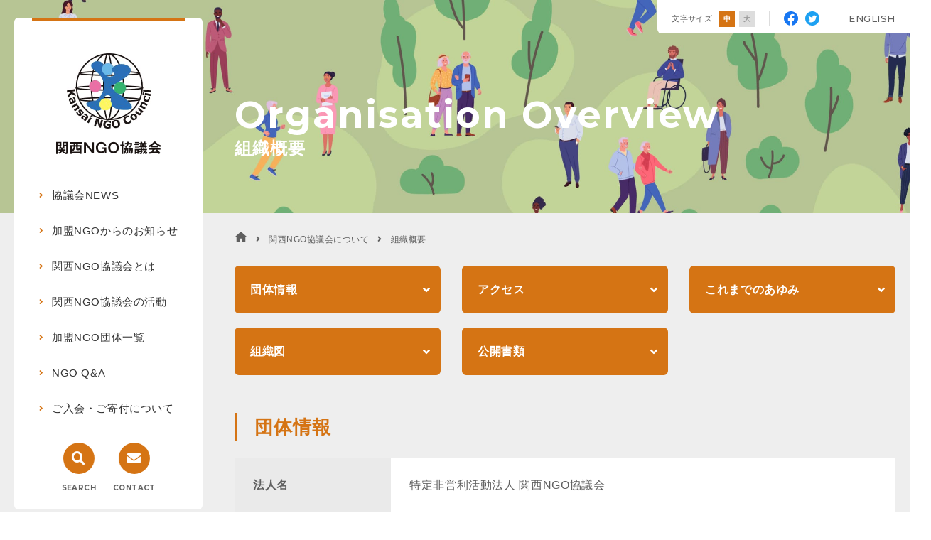

--- FILE ---
content_type: text/html; charset=utf-8
request_url: https://www.kansaingo.net/about/outline.html
body_size: 24854
content:
<!DOCTYPE html>
<html lang="ja">

<head prefix="og: http://ogp.me/ns# fb: http://ogp.me/ns/fb# article: http://ogp.me/ns/article#">
  <meta charset="UTF-8">
  <title>組織概要｜特定非営利活動法人 関西NGO協議会</title>
  <meta name="description" content="関西NGO協議会の沿革・組織図のページです。関西NGO協議会は1985年の発足以来、35年にわたって関西地域のNGO活動を支えてきました。協議会は加盟団体や個人の会員によって構成され、提言委員会などの専門員会も擁します。">
  <meta name="keywords" content="国際協力,関西ngo協議会,ngo,SDGs">
  <meta name="viewport" content="width=device-width, initial-scale=1, maximum-scale=1">
  <meta name="format-detection" content="telephone=no">
  <link rel="icon" href="/user/favicon.ico?ctime=20210220130617" type="image/x-icon" />
<link rel="shortcut icon" href="/user/favicon.ico?ctime=20210220130617" type="image/x-icon" />

  <link rel="canonical" href="https://www.kansaingo.net/about/outline.html">
  <!-- ↓OGP↓-->
  <meta property="og:title" content="組織概要｜特定非営利活動法人 関西NGO協議会" />
  <meta property="og:type" content="article" />
  <meta property="og:description" content="関西NGO協議会の沿革・組織図のページです。関西NGO協議会は1985年の発足以来、35年にわたって関西地域のNGO活動を支えてきました。協議会は加盟団体や個人の会員によって構成され、提言委員会などの専門員会も擁します。" />
  <meta property="og:url" content="https://www.kansaingo.net/about/outline.html" />
    
  <meta property="og:image" content="http://www.kansaingo.net/user/media/kansaingo/common/ogp.png" />
    <meta property="og:site_name" content="関西NGO協議会" />
  <!-- ↑OGP↑ -->
  <link rel="stylesheet" href="/user/theme/kansaingo/media/css/import.css">
  <link href="//fonts.googleapis.com/css2?family=Montserrat:wght@400;500;700&display=swap" rel="stylesheet">
  <link rel="stylesheet" href="//use.fontawesome.com/releases/v5.13.0/css/all.css">
    
<!-- BLOCK -->
<!-- block block_ga --><!-- Global site tag (gtag.js) - Google Analytics -->
<script async="" src="https://www.googletagmanager.com/gtag/js?id=UA-173986605-57" type="text/javascript"></script>
<script type="text/javascript">// <![CDATA[
window.dataLayer = window.dataLayer || [];
  function gtag(){dataLayer.push(arguments);}
  gtag('js', new Date());

  gtag('config', 'UA-173986605-57');
// ]]></script>
<!-- Global site tag (gtag.js) - Google Analytics -->
<script async="" src="https://www.googletagmanager.com/gtag/js?id=G-0JMS9DVFMG" type="text/javascript"></script>
<script type="text/javascript">// <![CDATA[
  window.dataLayer = window.dataLayer || [];
  function gtag(){dataLayer.push(arguments);}
  gtag('js', new Date());

  gtag('config', 'G-0JMS9DVFMG');
// ]]></script>
<!-- /BLOCK -->

<style type="text/css">
.enkaku-list li .year::after {
z-index: 9;
}
</style>
</head>

<body>
  <script src="//ajax.googleapis.com/ajax/libs/jquery/2.2.4/jquery.min.js"></script>
  <script src="//cdn.jsdelivr.net/npm/viewport-extra@1.0.3/dist/viewport-extra.min.js"></script>
  <script src="/user/theme/kansaingo/media/js/module/jquery.accordion.js"></script>
  <script src="/user/theme/kansaingo/media/js/font-size.change.js"></script>
  <script src="/user/theme/kansaingo/media/js/ofi.js"></script>
  <script src="/user/theme/kansaingo/media/js/common.js"></script>

  <!-- Container -->
  <div class="l-container">

    
<!-- BLOCK_HEADER -->
<!-- block block_header --><!-- Header --><header>
<div class="h-wrap"><h1>沿革・組織図</h1>
<p class="h-logo"><a href="/index.html" class="fade"> <img src="/user/media/kansaingo/layout/header/logo.png" alt="関西NGO協議会" class="pc" /> <img src="/user/media/kansaingo/layout/header/logo_sp.png" alt="関西NGO協議会" class="tb" /> </a></p>
<ul class="g-nav pc">
<li><a href="/kncnews/index.html">協議会NEWS</a></li>
<li><a href="/information/index.html" style="white-space: nowrap;">加盟NGOからのお知らせ</a></li>
<li class="has-inner"><a href="/about/index.html">関西NGO協議会とは</a>
<div class="inner-wrap">
<ul class="inner-list">
<li><a href="/about/outline.html">組織概要</a></li>
<li><a href="/about/guideline.html">行動指針</a></li>
<li><a href="/about/staff.html">役員・スタッフ</a></li>
<li><a href="/about/network.html">ネットワーク・協働事例</a></li>
</ul>
</div>
</li>
<li class="has-inner"><a href="/project/index.html">関西NGO協議会の活動</a>
<div class="inner-wrap -long">
<ul class="inner-list">
<li><a href="/project/teacher.html">講師派遣</a></li>
<li><a href="/project/grantprogram.html">関西地域NGO助成プログラム</a></li>
<li><a href="/project/recommendation.html">政策提言活動</a></li>
<li><a href="/project/consultation.html">相談対応</a></li>
<li><a href="/project/research_history.html">調査研究プロジェクト</a></li>
<li><a href="/project/stafftraining.html">NGOスタッフ能力強化研修</a></li>
<li><a href="/project/onefes.html">ワン・ワールド・フェスティバル for Youth</a></li>
<li><a href="/project/sdgsinkansai.html">SDGs in KANSAI</a></li>
<li><a href="/project/sts.html">セーフ・トラベル・セミナー</a></li>
<li><a href="/project/kncuniversity.html">関西NGO大学</a></li>
<li><a href="/project/knclibrary.html">KNCライブラリー</a></li>
</ul>
</div>
</li>
<li><a href="/member.html">加盟NGO団体一覧</a></li>
<li><a href="/question.html">NGO Q&amp;A</a></li>
<li><a href="/join.html">ご入会・ご寄付について</a></li>
</ul>
<ul class="h-btns pc">
<li><button id="search" class="search-wrap fade">SEARCH</button>
<div class="search-box"><form class="search-form" action="https://www.google.co.jp/cse" name="cse-search-box" target="_blank">
<div><input value="e9632f3255a7ff645" name="cx" type="hidden" /> <input value="UTF-8" name="ie" type="hidden" /> <input class="search-input" size="30" name="q" type="text" /> <button class="search-btn" value="" name="sa"></button></div>
</form></div>
</li>
<li class="fade"><a href="/contact.html" class="contact">CONTACT</a></li>
</ul>
</div>
<div class="tb-btns tb">
<ul class="sns-btns">
<li><a href="https://www.facebook.com/kansaingocouncil/" target="_blank" rel="noopener" class="fade"><img src="/user/media/kansaingo/common/facebook.png" alt="facebook" /></a></li>
<li><a href="https://twitter.com/KNC_ngo" target="_blank" rel="noopener" class="fade"><img src="/user/media/kansaingo/common/twitter.png" alt="twitter" /></a></li>
</ul>
<div class="slidemenu-btn"><span><!-- --></span> <span><!-- --></span> <span><!-- --></span></div>
</div>
</header><!-- /Header --><!-- block block_key-sub02 --><div class="key-visual ofi-img"><img src="/user/media/kansaingo/page/about/key.jpg" alt="キービジュアル" />
<div class="right-container">
<div class="container relative">
<h2><span lang="en">Organisation Overview</span>組織概要</h2>
</div>
</div>
</div><!-- block block_slidemenu --><div class="slide-menu">
<ul class="slidemenu-list">
<li><a href="/index.html">トップページ</a></li>
<li><a href="/kncnews/index.html">協議会NEWS</a></li>
<li><a href="/information/index.html">加盟団体からのお知らせ</a></li>
<li class="has-menu"><span>関西NGO協議会とは</span>
<ul class="inner-list">
<li><a href="/about/outline.html">- 組織概要</a></li>
<li><a href="/about/guideline.html">- 行動指針</a></li>
<li><a href="/about/staff.html">- 理事・スタッフ</a></li>
<li><a href="/about/network.html">- ネットワーク・協働事例</a></li>
</ul>
</li>
<li class="has-menu"><span>関西NGO協議会の活動</span>
<ul class="inner-list">
<li><a href="/project/teacher.html">- 講師派遣</a></li>
<li><a href="/project/grantprogram.html">- 関西地域NGO助成プログラム</a></li>
<li><a href="/project/recommendation.html">- 政策提言活動</a></li>
<li><a href="/project/consultation.html">- 相談対応</a></li>
<li><a href="/project/research_history.html">- 調査研究プロジェクト</a></li>
<li><a href="/project/stafftraining.html">- NGOスタッフ能力強化研修</a></li>
<li><a href="/project/onefes.html">- ワン・ワールド・フェスティバル for Youth</a></li>
<li><a href="/project/sdgsinkansai.html">- SDGs in KANSAI</a></li>
<li><a href="/kncnews/news/20240524.html">- 海外旅行保険</a></li>
<li><a href="/project/sts.html">- セーフ・トラベル・セミナー</a></li>
<li><a href="/project/kncuniversity.html">- 関西NGO大学</a></li>
<li><a href="/project/knclibrary.html">- KNCライブラリー</a></li>
<li><a href="/pastproject/index.html">- 過去の事業一覧</a></li>
</ul>
</li>
<li><a href="/member.html">加盟NGO団体一覧</a></li>
<li><a href="/question.html">NGO Q&amp;A</a></li>
<li><a href="/join.html">ご入会・ご寄付について</a></li>
</ul>
<ul class="slidemenu-btns">
<li><a href="/contact.html" class="mail">CONTACT</a></li>
<li><a href="/english/index.html">ENGLISH</a></li>
</ul>
</div><!-- block block_breadcrumb --><div class="right-container mb25 pc">
<div class="container">
<ul class="bread-crumb">
<li class="hover-all"><a href="/index.html"><!-- ホーム --></a></li>
<li><a href="/about/">関西NGO協議会について</a></li>
<li>組織概要</li>
</ul>
</div>
</div>
<!-- /BLOCK_HEADER -->


    <!-- Main -->
    <div class="l-main">
      <div class="right-container">
        <div class="container">

          
<!-- BLOCK_TOP -->

<!-- /BLOCK_TOP -->

          
<!-- PAGE -->
<div><div class="mb60 mb40-tb">
<ul class="orangebtn-list -pagelink mb30">
<li><a href="#dantai"></a>
<p class="ttl">団体情報</p>
</li>
<li><a href="#access"></a>
<p class="ttl"><span data-mce-mark="1">アクセス</span></p>
</li>
<li><a href="#ayumi"></a>
<p class="ttl"><span data-mce-mark="1">これまでのあゆみ</span></p>
</li>
<li><a href="#map"></a>
<p class="ttl"><span data-mce-mark="1">組織図</span></p>
</li>
<li><a href="#koukai"></a>
<p class="ttl"><span data-mce-mark="1">公開書類</span></p>
</li>
</ul>
<h3 id="dantai">団体情報</h3>
<table class="table02 mb70 mb40-tb">
<tbody>
<tr><th style="width: 220px;">法人名</th>
<td>特定非営利活動法人 関西NGO協議会</td>
</tr>
<tr><th>設立</th>
<td><span>1987年6月16日　（NPO法人認証　<span>2003年4月3日</span>）</span></td>
</tr>
<tr><th>法人格取得</th>
<td>2003年、特定非営利活動法人の法人格取得</td>
</tr>
<tr><th>代表理事</th>
<td>三輪 敦子</td>
</tr>
<tr><th>所在地</th>
<td>〒550-0001 大阪府大阪市西区土佐堀1-6-3 JAM西日本会館5階<br />（2025年10月に移転しました）</td>
</tr>
<tr><th>連絡先</th>
<td>TEL：06-6377-5144　FAX：06-6377-5148</td>
</tr>
<tr><th>定款</th>
<td>
<p class="pdf-link"><a href="https://kansaingo.net/user/media/kansaingo/page/member/pitures/20250531ver_teikan.pdf" target="_blank">関西NGO協議会定款 2025年5月31日改訂版（PDF)</a></p>
</td>
</tr>
</tbody>
</table>
<h3 id="access">アクセス</h3>
<div class="gmap mb5"><iframe width="100%" height="360" style="border: 0;" src="https://www.google.com/maps/embed?pb=!1m18!1m12!1m3!1d3279.961710655601!2d135.49772441497458!3d34.70614568043306!2m3!1f0!2f0!3f0!3m2!1i1024!2i768!4f13.1!3m3!1m2!1s0x6000e69164bc7743%3A0xaf622a5719b94833!2z5pel5pys6IGW5YWs5Lya5aSn6Ziq6IGW44OR44Km44Ot5pWZ5Lya!5e0!3m2!1sja!2sjp!4v1605229336054!5m2!1sja!2sjp" frameborder="0" allowfullscreen="" aria-hidden="false" tabindex="0"></iframe></div>
<p class="mb20">〒530-0013 大阪市北区茶屋町2-30 大阪聖パウロ教会4階</p>
<div class="access-box mb70 mb40-tb">
<p><span class="orange-ttl" data-mce-mark="1">最寄り駅</span><br class="tb" /><span class="border-r" data-mce-mark="1">阪急梅田駅 （茶屋町口改札口）0.3km</span><br class="tb" />JR大阪駅（御堂筋北口）0.6km</p>
</div>
<h3 id="ayumi" class="mb30">これまでのあゆみ</h3>
<ul class="enkaku-list mb65 mb40-tb">
<li>
<p class="year"><span data-mce-mark="1">1985</span>年</p>
<p class="txt">「関西NGO連絡会」発足、「学習会」「交流合宿」など実施</p>
</li>
<li>
<p class="year"><span data-mce-mark="1">1987</span>年</p>
<p class="txt">「関西国際協力協議会」設立　（事務局（財）大阪YMCA内）、「関西NGO大学」開始</p>
</li>
<li>
<p class="year"><span data-mce-mark="1">1994</span>年</p>
<p class="txt">「関西NGO協議会」と改称</p>
</li>
<li>
<p class="year"><span data-mce-mark="1">1996</span>年</p>
<p class="txt">NGO-外務省定期協議会開始、NGO側運営コーディネーターとして参加（~現在）</p>
</li>
<li>
<p class="year"><span data-mce-mark="1">1997</span>年</p>
<p class="txt">事務局移転（大阪YMCA内からアジアボランティアセンター内）</p>
</li>
<li>
<p class="year"><span data-mce-mark="1">1998</span>年</p>
<p class="txt">国際協力事業団（現JICA)大阪国際センターと「NGOとの連携による参加型村落開発」研修コース開始（～2016）<br /> ※JCA大阪は2012年4月よりJICA関西に統合<br /> NGO-JICA協議会開始、NGO側運営委員として参加（～現在）</p>
</li>
<li>
<p class="year"><span data-mce-mark="1">1999</span>年</p>
<p class="txt">現事務所に移転<br />外務省NGO活動環境整備事業「NGO相談員」受託（～現在）</p>
</li>
<li>
<p class="year"><span data-mce-mark="1">2000</span>年</p>
<p class="txt">提言専門委員会を設置</p>
</li>
<li>
<p class="year"><span data-mce-mark="1">2003</span>年</p>
<p class="txt">特定非営利活動法人（NPO法人）認証・設立</p>
</li>
<li>
<p class="year"><span class="pr10 pr5-tb" data-mce-mark="1">2004</span>年</p>
<p class="txt">「関西NGO協議会NGO活動・運営指針」策定</p>
</li>
<li>
<p class="year"><span data-mce-mark="1">2007</span>年</p>
<p class="txt">「設立20周年記念 加盟団体合同写真展 子どもをとおしてみる世界」開催<br />「セーフトラベルセミナー」開始（~現在）</p>
</li>
<li>
<p class="year"><span data-mce-mark="1">2009</span>年</p>
<p class="txt">「NGOスタディツアー合同説明会」開始</p>
</li>
<li>
<p class="year"><span data-mce-mark="1">2013</span>年</p>
<p class="txt">「関西地域NGO助成プログラム」開始（～現在）</p>
</li>
<li>
<p class="year"><span data-mce-mark="1">2014</span>年</p>
<p class="txt">「かんさいCSネットワークフォーラム」開始（～2019年）<br />「ワン・ワールドフェスティバルforYouth」開始（～現在）</p>
</li>
<li>
<p class="year"><span data-mce-mark="1">2018</span>年</p>
<p class="txt">「関西NGO協議会30周年記念レセプション」開催<br />30周年を記念してKANSAI-SDGs市民アジェンダ策定の取り組みが始まる（~現在）</p>
</li>
<li>
<p class="year"><span data-mce-mark="1">2020</span>年</p>
<p class="txt">新型コロナウィルス緊急支援基金「わたしと地域と世界のファンド：みんなおんなじ空の下」基金の設置<br /> 全国の国際協力NGOを対象に、新型コロナウイルス感染症拡大に関する一斉アンケート調査の実施 <br />「関西NGO-JICA協議会」を開始</p>
</li>
<li>
<p class="year"><span data-mce-mark="1">2022</span>年</p>
<p class="txt">NGO－外務省定期協議会連携推進委員会NGO側委員会事務局を担当<span data-mce-mark="1">（～現在）</span><br /> 開発協力大綱改定におけるプロセスに主な団体として参画<br /> NGO代表・アドバイザリーグループの事務局及び開発協力大綱改定に関する市民社会ネットワークの共同事務局を担当<span data-mce-mark="1">（～現在）</span><br /> ワンフェスユースの功績が認められ、「SDGsジャパンスカラシップ岩佐賞「教育の部」」受賞</p>
</li>
<li>
<p class="year"><span data-mce-mark="1">2023</span>年</p>
<p class="txt">G7市民社会コアリション幹事団体として「Civil7 2023」・「みんなの市民サミット2023」に参画<br /> 「関西NGO協議会35周年記念レセプション」開催</p>
</li>
</ul>
<h3 id="map">組織図</h3>
<div class="mb40 mb20-tb pctb"><img src="/user/media/kansaingo/page/about/outline/img01.jpg" alt="組織図" /></div>
<div class="mb40 mb20-tb sp"><img src="/user/media/kansaingo/page/about/outline/img01_sp.jpg" alt="組織図" /></div>
<p class="center-text mb65 mb40-tb"><a href="/member.html" class="button01" style="max-width: 445px;">加盟NGO団体一覧</a></p>
<h3 id="koukai" class="m20">公開書類</h3>
<h5>2024年度</h5>
<ul class="pdf-list mb25 mb20-tb">
<li><a href="https://kansaingo.net/user/media/kansaingo/page/member/pitures/ActivityReport2024.pdf" target="_blank" class="button02 -pdf">活動報告書</a></li>
<li><a href="https://kansaingo.net/user/media/kansaingo/page/member/pitures/FinancialReports2024.pdf" target="_blank" class="button02 -pdf">活動計算書</a></li>
<li><a href="https://kansaingo.net/user/media/kansaingo/page/member/pitures/BalanceSheet2024.pdf" target="_blank" class="button02 -pdf">貸借対照表</a></li>
</ul>
<h5>2023年度</h5>
<ul class="pdf-list mb25 mb20-tb">
<li><a href="/user/media/kansaingo/page/member/pitures/ActivityReport2023.pdf" target="_blank" class="button02 -pdf">活動報告書</a></li>
<li><a href="/user/media/kansaingo/page/member/pitures/FinancialReports2023.pdf" target="_blank" class="button02 -pdf">活動計算書</a></li>
<li><a href="/user/media/kansaingo/page/member/pitures/BalanceSheet2023.pdf" target="_blank" class="button02 -pdf">貸借対照表</a></li>
</ul>
<h5>2022年度</h5>
<ul class="pdf-list mb25 mb20-tb">
<li><a href="/user/media/kansaingo/page/about/outline/ActivityReport2022.pdf" target="_blank" class="button02 -pdf">活動報告書</a></li>
<li><a href="/user/media/kansaingo/page/about/outline/FinancialReports2022.pdf" target="_blank" class="button02 -pdf">活動計算書</a></li>
<li><a href="/user/media/kansaingo/page/about/outline/BalanceSheet2022.pdf" target="_blank" class="button02 -pdf">貸借対照表</a></li>
</ul>
<h5>2021年度</h5>
<ul class="pdf-list mb25 mb20-tb">
<li><a href="/user/media/kansaingo/page/about/outline/ActivityReport2021.pdf" target="_blank" class="button02 -pdf">活動報告書</a></li>
<li><a href="/user/media/kansaingo/page/about/outline/FinancialReports2021.pdf" target="_blank" class="button02 -pdf">活動計算書</a></li>
<li><a href="/user/media/kansaingo/page/about/outline/BalanceSheet2021.pdf" target="_blank" class="button02 -pdf">貸借対照表</a></li>
</ul>
<h5>2020年度</h5>
<ul class="pdf-list mb25 mb20-tb">
<li><a href="/user/media/kansaingo/page/about/outline/ActivityReport2020.pdf" target="_blank" class="button02 -pdf">活動報告書</a></li>
<li><a href="/user/media/kansaingo/page/about/outline/FinancialReports2020.pdf" target="_blank" class="button02 -pdf">活動計算書</a></li>
<li><a href="/user/media/kansaingo/page/about/outline/BalanceSheet2020.pdf" target="_blank" class="button02 -pdf">貸借対照表</a></li>
</ul>
<h5>2019年度</h5>
<ul class="pdf-list mb25 mb20-tb">
<li><a href="/user/media/kansaingo/page/about/outline/ActivityReport2019.pdf" target="_blank" rel="noopener" class="button02 -pdf">活動報告書</a></li>
<li><a href="/user/media/kansaingo/page/about/outline/FinancialReports2019.pdf" target="_blank" rel="noopener" class="button02 -pdf">活動計算書</a></li>
<li><a href="/user/media/kansaingo/page/about/outline/BalanceSheet2019.pdf" target="_blank" rel="noopener" class="button02 -pdf">貸借対照表</a></li>
</ul>
<h5>2018年度</h5>
<ul class="pdf-list mb25 mb20-tb">
<li><a href="/user/media/kansaingo/page/about/outline/ActivityReport2018.pdf" target="_blank" rel="noopener" class="button02 -pdf">活動報告書</a></li>
<li><a href="/user/media/kansaingo/page/about/outline/FinancialReports2018.pdf" target="_blank" rel="noopener" class="button02 -pdf">活動計算書</a></li>
<li><a href="/user/media/kansaingo/page/about/outline/blancesheet2018.pdf" target="_blank" rel="noopener" class="button02 -pdf">貸借対照表</a></li>
</ul>
<h5>2017年度</h5>
<ul class="pdf-list mb25 mb20-tb">
<li><a href="/user/media/kansaingo/page/about/outline/2017_a.pdf" target="_blank" rel="noopener" class="button02 -pdf">活動報告書</a></li>
<li><a href="/user/media/kansaingo/page/about/outline/2017_f.pdf" target="_blank" rel="noopener" class="button02 -pdf">活動計算書</a></li>
<li><a href="/user/media/kansaingo/page/about/outline/2017_b.pdf" target="_blank" rel="noopener" class="button02 -pdf">貸借対照表</a></li>
</ul>
<h5>2016年度</h5>
<ul class="pdf-list mb60 mb30-tb">
<li><a href="/user/media/kansaingo/page/about/outline/2016_a.pdf" target="_blank" rel="noopener" class="button02 -pdf">活動報告書</a></li>
<li><a href="/user/media/kansaingo/page/about/outline/2016_f.pdf" target="_blank" rel="noopener" class="button02 -pdf">活動計算書</a></li>
<li><a href="/user/media/kansaingo/page/about/outline/2016_b.pdf" target="_blank" rel="noopener" class="button02 -pdf">貸借対照表</a></li>
</ul>
</div>
<ul class="orangebtn-list -three">
<li><a href="/about/index.html"></a>
<p class="icon"><img src="/user/media/kansaingo/page/about/icon04.png" alt="" /></p>
<p class="ttl"><span data-mce-mark="1">関西NGO協議会とは</span></p>
</li>
<li><a href="/about/guideline.html"></a>
<p class="icon"><img src="/user/media/kansaingo/page/about/icon02.png" alt="" /></p>
<p class="ttl"><span data-mce-mark="1">行動指針</span></p>
</li>
<li><a href="/about/staff.html"></a>
<p class="icon"><img src="/user/media/kansaingo/page/about/icon03.png" alt="" /></p>
<p class="ttl"><span data-mce-mark="1">役員・スタッフ</span></p>
</li>
</ul></div>
<!-- /PAGE -->

          
<!-- BLOCK_BOTTOM -->

<!-- /BLOCK_BOTTOM -->


        </div>
      </div>
    </div>
    <!-- /Main -->

    
<!-- BLOCK_FOOTER -->
<!-- block block_fixed_btns --><div class="common-btns pc">
<div class="font-change"><span>文字サイズ</span> <a href="javascript:void(0)" onclick="fsc('default');return false;" onkeypress="fsc('larger');return false;" class="normal">中</a> <a href="javascript:void(0)" onclick="fsc('larger');return false;" onkeypress="fsc('larger');return false;" class="large">大</a></div>
<ul class="sns-btns">
<li><a href="https://www.facebook.com/kansaingocouncil/" target="_blank" rel="noopener" class="fade"><img src="/user/media/kansaingo/common/facebook.png" alt="facebook" /></a></li>
<li><a href="https://twitter.com/KNC_ngo" target="_blank" rel="noopener" class="fade"><img src="/user/media/kansaingo/common/twitter.png" alt="twitter" /></a></li>
</ul>
<p class="en"><a href="/english/index.html">ENGLISH</a></p>
</div><!-- block block_footer --><footer>
<p class="pagetop"><!-- --></p>
<div class="container">
<div class="f-wrap">
<div class="f-left">
<p class="f-logo"><a href="/index.html" class="fade"><img src="/user/media/kansaingo/layout/footer/logo.png" alt="関西NGO協議会" /></a></p>
<p class="f-attention pc mb10-tb">このサイトに記載の内容はすべて（特活）関西NGO協議会に帰属します。<br />無断転載は一切お断り致します。</p>
<div class="mt10 mb10" style="width: 90%;"><img src="/user/media/kansaingo/layout/footer/bnr01.jpg" class="pc" style="border-radius: 4px;" /></div>
</div>
<div class="f-right">
<p class="f-info mb5">〒550-0001<br />大阪市西区土佐堀1-6-3 JAM西日本会館5階<br />大阪メトロ四つ橋線 肥後橋駅（2号出口）西へ約0.3km</p>
<p class="f-info -map mb30 mb5-tb"><a href="https://goo.gl/maps/63NJkSBDqAYxbuhRA" target="_blank" rel="noopener">MAP・行き方</a></p>
<p class="f-info">TEL：<a href="tel:06:63775144">06-6377-5144</a><br />FAX：06-6377-5148</p>
</div>
</div>
<p class="f-attention tb mb10-tb">このサイトに記載の内容はすべて（特活）関西NGO協議会に<br class="sp" />帰属します。無断転載は一切お断り致します。</p>
<img src="/user/media/kansaingo/layout/footer/bnr01.jpg" class="tb mb10" style="border-radius: 4px;" />
<p class="copy">© 2020 Kansai NGO Council All Rights Reserved.</p>
</div>
</footer>
<!-- /BLOCK_FOOTER -->


  </div>
  <!-- /Container -->
  <script src="/user/theme/kansaingo/media/js/jquery.matchHeight.js"></script>
  <script>
    $(function(){
      $('.news-list li .ttl').matchHeight();
      $('.font-change a').click(function(){
          $('.news-list li .ttl').matchHeight();
      });
    });
  </script>
<script type="text/javascript">
    $(function () {
      $('h4').accordion({
        otherClose: true,
      });
    });
</script>
</body>

</html>


--- FILE ---
content_type: text/css
request_url: https://www.kansaingo.net/user/theme/kansaingo/media/css/import.css
body_size: 238454
content:
@charset "UTF-8";
*,
::before,
::after {
  -webkit-box-sizing: border-box;
          box-sizing: border-box;
}

* {
  font-size: inherit;
  line-height: inherit;
  letter-spacing: 0.04em;
}
body.top * {
  letter-spacing: 0.04em;
}

::before,
::after {
  display: inline-block;
  text-decoration: inherit;
  vertical-align: inherit;
}

html {
  font-size: 10px;
  font-family: sans-serif;
  -ms-text-size-adjust: 100%;
  -webkit-text-size-adjust: 100%;
}

body {
  background: #fff;
  margin: 0;
  padding: 0;
  -webkit-font-smoothing: antialiased;
}

footer,
header,
hgroup,
nav,
section {
  display: block;
}

audio,
canvas,
progress,
video {
  display: inline-block;
  vertical-align: baseline;
}

audio:not([controls]) {
  display: none;
  height: 0;
}

[hidden] {
  display: none;
}

a {
  background-color: transparent;
}

a:active,
a:hover {
  outline: 0;
}

b,
strong {
  font-weight: bold;
}

small {
  font-size: 80%;
}

sub,
sup {
  font-size: 75%;
  line-height: 0;
  position: relative;
  vertical-align: baseline;
}

sup {
  top: -0.5em;
}

sub {
  bottom: -0.25em;
}

img {
  border: 0;
  vertical-align: bottom;
  max-width: 100%;
}
img.pdf_icon {
  vertical-align: middle;
}

svg:not(:root) {
  overflow: hidden;
}

hr {
  -webkit-box-sizing: content-box;
          box-sizing: content-box;
  height: 0;
}

*:not(input):not(select):not(button):not(textarea):not(label):focus {
  outline: none;
}

select {
  height: 30px;
  color: inherit;
  font: inherit;
  margin: 0;
  padding: 0 20px 0 5px;
  line-height: 1;
}

button,
input,
textarea {
  color: inherit;
  font: inherit;
  margin: 0;
  padding: 4px 6px;
  border: 1px solid #ccc;
  border-radius: 4px;
  outline: none;
}

input:not([type=checkbox]):not([type=radio]),
textarea,
button {
  -webkit-appearance: none;
}

input {
  padding: 0 6px;
}

input:focus,
textarea:focus {
  outline: none;
}

input[type=button],
input[type=submit] {
  background-color: transparent;
  border: none;
}

button {
  overflow: visible;
  background-color: transparent;
  border-radius: 0;
  border: none;
}

button,
select {
  text-transform: none;
}

button,
input[type=button],
input[type=reset],
input[type=submit] {
  -webkit-appearance: none;
  cursor: pointer;
}

button[disabled],
input[disabled] {
  cursor: default;
}

button::-moz-focus-inner,
input::-moz-focus-inner {
  border: 0;
  padding: 0;
}

input {
  line-height: normal;
}

input[type=checkbox],
input[type=radio] {
  -webkit-box-sizing: border-box;
          box-sizing: border-box;
  padding: 0 5px 0 0;
}

input[type=number]::-webkit-inner-spin-button,
input[type=number]::-webkit-outer-spin-button {
  height: auto;
}

input[type=search] {
  -webkit-appearance: textfield;
  -webkit-box-sizing: content-box;
          box-sizing: content-box;
}

input[type=search]::-webkit-search-cancel-button,
input[type=search]::-webkit-search-decoration {
  -webkit-appearance: none;
}

input[type=text],
select,
textarea {
  font-size: 100%;
}

input[type=text]:focus,
textarea:focus {
  -webkit-transition: 0.2s;
  transition: 0.2s;
}

input[type=text]:focus,
textarea:focus {
  border-color: rgba(82, 168, 236, 0.8);
  outline: 0;
  outline: thin dotted \9 ;
  -webkit-box-shadow: inset 0 1px 1px rgba(0, 0, 0, 0.075), 0 0 8px rgba(82, 168, 236, 0.6);
  box-shadow: inset 0 1px 1px rgba(0, 0, 0, 0.075), 0 0 8px rgba(82, 168, 236, 0.6);
}

textarea {
  overflow: auto;
  resize: vertical;
}

label {
  display: inline-block;
}

table {
  border-collapse: collapse;
  border-spacing: 0;
}

td,
th {
  padding: 0;
  text-align: left;
  vertical-align: top;
}

ol {
  list-style-position: inside;
}

li {
  list-style-type: none;
}

address {
  font-style: normal;
}

div,
dl,
dt,
dd,
ul,
ol,
li,
h1,
h2,
h3,
h4,
h5,
h6,
form,
p,
table,
thead,
tbody,
tfoot,
address {
  margin: 0;
  padding: 0;
}

input,
textarea,
table,
thead,
tbody,
tfoot,
address {
  text-align: left;
}

div,
dl,
dt,
dd,
ul,
ol,
li,
form,
p {
  text-align: inherit;
}

h1,
h2,
h3,
h4,
h5,
h6 {
  line-height: normal;
  font-weight: normal;
}

figure {
  margin: 0;
}

.button01, .form-btnbox .search-btn, .button02 {
  display: inline-block;
  width: 100%;
  font-weight: bold;
  color: #fff;
  text-align: center;
  text-decoration: none;
  background: #d57414;
  border: 1px solid #d57414;
  border-radius: 4px;
  padding: 13px 30px;
  position: relative;
  -webkit-transition: 0.3s;
  transition: 0.3s;
}
.button01:before, .form-btnbox .search-btn:before, .button02:before {
  content: "\f105";
  position: absolute;
  top: 50%;
  left: 20px;
  -webkit-transform: translateY(-50%);
          transform: translateY(-50%);
  font-size: 1rem;
  font-family: "Font Awesome 5 Free";
  font-weight: 900;
}
.button01:hover, .form-btnbox .search-btn:hover, .button02:hover {
  color: #d57414;
  background: #fff;
}
@media only screen and (max-width: 768px) {
  .button01, .form-btnbox .search-btn, .button02 {
    padding: 7px 15px;
  }
  .button01:before, .form-btnbox .search-btn:before, .button02:before {
    left: 10px;
  }
}
.button01.-pdf, .form-btnbox .-pdf.search-btn, .-pdf.button02 {
  padding: 9px 30px;
}
.button01.-pdf:before, .form-btnbox .-pdf.search-btn:before, .-pdf.button02:before {
  content: "\f1c1";
  position: absolute;
  top: 50%;
  left: 25px;
  -webkit-transform: translateY(-50%);
          transform: translateY(-50%);
  font-size: 16px;
  font-family: "Font Awesome 5 Free";
  font-weight: 900;
}
.button01.-link, .form-btnbox .-link.search-btn, .-link.button02 {
  padding: 5px 30px;
}
.button01.-link:before, .form-btnbox .-link.search-btn:before, .-link.button02:before {
  content: "\f35d";
  position: absolute;
  top: 50%;
  left: 25px;
  -webkit-transform: translateY(-50%);
          transform: translateY(-50%);
  font-size: 16px;
  font-family: "Font Awesome 5 Free";
  font-weight: 900;
}

.button02 {
  color: #d57414;
  background: #fff;
}
.button02:hover {
  color: #fff;
  background: #d57414;
}

.table01 {
  width: 100%;
  border-top: 1px solid #ddd;
}
.table01 tr {
  border-bottom: 1px solid #ddd;
}
.table01 tr th,
.table01 tr td {
  padding: 30px 24px;
}
@media only screen and (max-width: 768px) {
  .table01 tr th,
  .table01 tr td {
    display: block;
    width: 100% !important;
  }
  .table01 tr th {
    padding: 15px 15px 7px;
  }
  .table01 tr td {
    padding: 0 15px 15px;
  }
}
.table01.-form-area th,
.table01.-form-area td {
  vertical-align: middle;
  line-height: 1.6;
  letter-spacing: normal;
}
.table01.-form-area th {
  padding: 30px 24px 30px 24px;
  width: 259px;
}
.table01.-form-area th > span {
  position: relative;
  width: 100%;
  display: block;
}
.table01.-form-area th > span:after {
  font-size: 14px;
  font-weight: bold;
  width: 52px;
  height: 28px;
  line-height: 28px;
  text-align: center;
  color: #fff;
  position: absolute;
  right: 0px;
  top: calc(50% - 14px);
}
@media only screen and (max-width: 768px) {
  .table01.-form-area th > span:after {
    font-size: 13px;
    width: 40px;
    height: 24px;
    line-height: 24px;
  }
}
.table01.-form-area th.required > span:after {
  content: "必須";
  background: #d57414;
}
.table01.-form-area td {
  padding: 30px 38px;
  vertical-align: baseline;
}
.table01.-form-area td label {
  margin-right: 22px;
}
@media only screen and (max-width: 768px) {
  .table01.-form-area tr th,
  .table01.-form-area tr td {
    display: block;
    width: 100% !important;
  }
  .table01.-form-area tr th {
    padding: 15px 15px 10px;
  }
  .table01.-form-area tr td {
    padding: 0 15px 15px;
  }
}
.table01.-small {
  border-top: 0;
}
.table01.-small > tbody th span[lang=en] {
  display: block;
  font-size: 14px;
  font-weight: 300;
  line-height: 1.2;
  letter-spacing: 0.04em;
  color: #5f5f5f;
}
@media only screen and (max-width: 768px) {
  .table01.-small > tbody th span[lang=en] {
    display: inline;
    position: relative;
  }
  .table01.-small > tbody th span[lang=en]::before {
    content: "/";
  }
}
.table01.-small > tbody > tr {
  border-bottom: 1px solid #ddd;
}
.table01.-small > tbody > tr > th, .table01.-small > tbody > tr > td {
  padding: 14px 9px;
}
.table01.-small > tbody > tr th {
  color: #333;
}
@media only screen and (max-width: 768px) {
  .table01.-small > tbody > tr th {
    padding-top: 10px;
    padding-bottom: 3px;
  }
}
.table01.-small > tbody > tr td {
  vertical-align: middle;
}
@media only screen and (max-width: 768px) {
  .table01.-small > tbody > tr td {
    padding-bottom: 10px;
    padding-top: 3px;
  }
}

.table02 {
  width: 100%;
  border-top: 1px solid #ddd;
}
.table02 tr {
  border-bottom: 1px solid #ddd;
}
.table02 tr th,
.table02 tr td {
  padding: 22px 26px;
}
.table02 tr th {
  background: #eaeaea;
}
.table02 tr td {
  background: #fff;
}
@media only screen and (max-width: 768px) {
  .table02 tr th,
  .table02 tr td {
    display: block;
    width: 100% !important;
    padding: 15px;
  }
}
.table02.-zisseki .thead.-f18 {
  font-size: 18px;
}
.table02.-zisseki .thead.-f18 th,
.table02.-zisseki .thead.-f18 td {
  padding: 19px 22px;
}
.table02.-zisseki tr {
  border: 1px solid #ddd;
}
.table02.-zisseki tr th {
  vertical-align: middle;
}
.table02.-zisseki tr td {
  text-align: center;
  vertical-align: middle;
}
.table02.-zisseki tr th,
.table02.-zisseki tr td {
  border: 1px solid #ddd;
  padding: 22px 26px;
}
@media only screen and (max-width: 768px) {
  .table02.-zisseki .thead {
    display: none;
  }
  .table02.-zisseki tr {
    width: 100%;
  }
  .table02.-zisseki tr th,
  .table02.-zisseki tr td {
    padding: 10px 26px;
  }
  .table02.-zisseki td {
    display: block;
    width: 100%;
    text-align: left !important;
  }
  .table02.-zisseki td:before {
    content: attr(data-label);
    float: left;
    font-weight: bold;
    margin-right: 10px;
  }
  .table02.-zisseki td.gray {
    background: #eaeaea;
  }
}

.mt0 {
  margin-top: 0px !important;
}

.mr0 {
  margin-right: 0px !important;
}

.mb0 {
  margin-bottom: 0px !important;
}

.ml0 {
  margin-left: 0px !important;
}

.pt0 {
  padding-top: 0px !important;
}

.pr0 {
  padding-right: 0px !important;
}

.pb0 {
  padding-bottom: 0px !important;
}

.pl0 {
  padding-left: 0px !important;
}

.mt1 {
  margin-top: 1px !important;
}

.mr1 {
  margin-right: 1px !important;
}

.mb1 {
  margin-bottom: 1px !important;
}

.ml1 {
  margin-left: 1px !important;
}

.pt1 {
  padding-top: 1px !important;
}

.pr1 {
  padding-right: 1px !important;
}

.pb1 {
  padding-bottom: 1px !important;
}

.pl1 {
  padding-left: 1px !important;
}

.mt2 {
  margin-top: 2px !important;
}

.mr2 {
  margin-right: 2px !important;
}

.mb2 {
  margin-bottom: 2px !important;
}

.ml2 {
  margin-left: 2px !important;
}

.pt2 {
  padding-top: 2px !important;
}

.pr2 {
  padding-right: 2px !important;
}

.pb2 {
  padding-bottom: 2px !important;
}

.pl2 {
  padding-left: 2px !important;
}

.mt3 {
  margin-top: 3px !important;
}

.mr3 {
  margin-right: 3px !important;
}

.mb3 {
  margin-bottom: 3px !important;
}

.ml3 {
  margin-left: 3px !important;
}

.pt3 {
  padding-top: 3px !important;
}

.pr3 {
  padding-right: 3px !important;
}

.pb3 {
  padding-bottom: 3px !important;
}

.pl3 {
  padding-left: 3px !important;
}

.mt4 {
  margin-top: 4px !important;
}

.mr4 {
  margin-right: 4px !important;
}

.mb4 {
  margin-bottom: 4px !important;
}

.ml4 {
  margin-left: 4px !important;
}

.pt4 {
  padding-top: 4px !important;
}

.pr4 {
  padding-right: 4px !important;
}

.pb4 {
  padding-bottom: 4px !important;
}

.pl4 {
  padding-left: 4px !important;
}

.mt5 {
  margin-top: 5px !important;
}

.mr5 {
  margin-right: 5px !important;
}

.mb5 {
  margin-bottom: 5px !important;
}

.ml5 {
  margin-left: 5px !important;
}

.pt5 {
  padding-top: 5px !important;
}

.pr5 {
  padding-right: 5px !important;
}

.pb5 {
  padding-bottom: 5px !important;
}

.pl5 {
  padding-left: 5px !important;
}

.mt6 {
  margin-top: 6px !important;
}

.mr6 {
  margin-right: 6px !important;
}

.mb6 {
  margin-bottom: 6px !important;
}

.ml6 {
  margin-left: 6px !important;
}

.pt6 {
  padding-top: 6px !important;
}

.pr6 {
  padding-right: 6px !important;
}

.pb6 {
  padding-bottom: 6px !important;
}

.pl6 {
  padding-left: 6px !important;
}

.mt7 {
  margin-top: 7px !important;
}

.mr7 {
  margin-right: 7px !important;
}

.mb7 {
  margin-bottom: 7px !important;
}

.ml7 {
  margin-left: 7px !important;
}

.pt7 {
  padding-top: 7px !important;
}

.pr7 {
  padding-right: 7px !important;
}

.pb7 {
  padding-bottom: 7px !important;
}

.pl7 {
  padding-left: 7px !important;
}

.mt8 {
  margin-top: 8px !important;
}

.mr8 {
  margin-right: 8px !important;
}

.mb8 {
  margin-bottom: 8px !important;
}

.ml8 {
  margin-left: 8px !important;
}

.pt8 {
  padding-top: 8px !important;
}

.pr8 {
  padding-right: 8px !important;
}

.pb8 {
  padding-bottom: 8px !important;
}

.pl8 {
  padding-left: 8px !important;
}

.mt9 {
  margin-top: 9px !important;
}

.mr9 {
  margin-right: 9px !important;
}

.mb9 {
  margin-bottom: 9px !important;
}

.ml9 {
  margin-left: 9px !important;
}

.pt9 {
  padding-top: 9px !important;
}

.pr9 {
  padding-right: 9px !important;
}

.pb9 {
  padding-bottom: 9px !important;
}

.pl9 {
  padding-left: 9px !important;
}

.mt10 {
  margin-top: 10px !important;
}

.mr10 {
  margin-right: 10px !important;
}

.mb10 {
  margin-bottom: 10px !important;
}

.ml10 {
  margin-left: 10px !important;
}

.pt10 {
  padding-top: 10px !important;
}

.pr10 {
  padding-right: 10px !important;
}

.pb10 {
  padding-bottom: 10px !important;
}

.pl10 {
  padding-left: 10px !important;
}

.mt11 {
  margin-top: 11px !important;
}

.mr11 {
  margin-right: 11px !important;
}

.mb11 {
  margin-bottom: 11px !important;
}

.ml11 {
  margin-left: 11px !important;
}

.pt11 {
  padding-top: 11px !important;
}

.pr11 {
  padding-right: 11px !important;
}

.pb11 {
  padding-bottom: 11px !important;
}

.pl11 {
  padding-left: 11px !important;
}

.mt12 {
  margin-top: 12px !important;
}

.mr12 {
  margin-right: 12px !important;
}

.mb12 {
  margin-bottom: 12px !important;
}

.ml12 {
  margin-left: 12px !important;
}

.pt12 {
  padding-top: 12px !important;
}

.pr12 {
  padding-right: 12px !important;
}

.pb12 {
  padding-bottom: 12px !important;
}

.pl12 {
  padding-left: 12px !important;
}

.mt13 {
  margin-top: 13px !important;
}

.mr13 {
  margin-right: 13px !important;
}

.mb13 {
  margin-bottom: 13px !important;
}

.ml13 {
  margin-left: 13px !important;
}

.pt13 {
  padding-top: 13px !important;
}

.pr13 {
  padding-right: 13px !important;
}

.pb13 {
  padding-bottom: 13px !important;
}

.pl13 {
  padding-left: 13px !important;
}

.mt14 {
  margin-top: 14px !important;
}

.mr14 {
  margin-right: 14px !important;
}

.mb14 {
  margin-bottom: 14px !important;
}

.ml14 {
  margin-left: 14px !important;
}

.pt14 {
  padding-top: 14px !important;
}

.pr14 {
  padding-right: 14px !important;
}

.pb14 {
  padding-bottom: 14px !important;
}

.pl14 {
  padding-left: 14px !important;
}

.mt15 {
  margin-top: 15px !important;
}

.mr15 {
  margin-right: 15px !important;
}

.mb15 {
  margin-bottom: 15px !important;
}

.ml15 {
  margin-left: 15px !important;
}

.pt15 {
  padding-top: 15px !important;
}

.pr15 {
  padding-right: 15px !important;
}

.pb15 {
  padding-bottom: 15px !important;
}

.pl15 {
  padding-left: 15px !important;
}

.mt16 {
  margin-top: 16px !important;
}

.mr16 {
  margin-right: 16px !important;
}

.mb16 {
  margin-bottom: 16px !important;
}

.ml16 {
  margin-left: 16px !important;
}

.pt16 {
  padding-top: 16px !important;
}

.pr16 {
  padding-right: 16px !important;
}

.pb16 {
  padding-bottom: 16px !important;
}

.pl16 {
  padding-left: 16px !important;
}

.mt17 {
  margin-top: 17px !important;
}

.mr17 {
  margin-right: 17px !important;
}

.mb17 {
  margin-bottom: 17px !important;
}

.ml17 {
  margin-left: 17px !important;
}

.pt17 {
  padding-top: 17px !important;
}

.pr17 {
  padding-right: 17px !important;
}

.pb17 {
  padding-bottom: 17px !important;
}

.pl17 {
  padding-left: 17px !important;
}

.mt18 {
  margin-top: 18px !important;
}

.mr18 {
  margin-right: 18px !important;
}

.mb18 {
  margin-bottom: 18px !important;
}

.ml18 {
  margin-left: 18px !important;
}

.pt18 {
  padding-top: 18px !important;
}

.pr18 {
  padding-right: 18px !important;
}

.pb18 {
  padding-bottom: 18px !important;
}

.pl18 {
  padding-left: 18px !important;
}

.mt19 {
  margin-top: 19px !important;
}

.mr19 {
  margin-right: 19px !important;
}

.mb19 {
  margin-bottom: 19px !important;
}

.ml19 {
  margin-left: 19px !important;
}

.pt19 {
  padding-top: 19px !important;
}

.pr19 {
  padding-right: 19px !important;
}

.pb19 {
  padding-bottom: 19px !important;
}

.pl19 {
  padding-left: 19px !important;
}

.mt20 {
  margin-top: 20px !important;
}

.mr20 {
  margin-right: 20px !important;
}

.mb20 {
  margin-bottom: 20px !important;
}

.ml20 {
  margin-left: 20px !important;
}

.pt20 {
  padding-top: 20px !important;
}

.pr20 {
  padding-right: 20px !important;
}

.pb20 {
  padding-bottom: 20px !important;
}

.pl20 {
  padding-left: 20px !important;
}

.mt25 {
  margin-top: 25px !important;
}

.mr25 {
  margin-right: 25px !important;
}

.mb25 {
  margin-bottom: 25px !important;
}

.ml25 {
  margin-left: 25px !important;
}

.pt25 {
  padding-top: 25px !important;
}

.pr25 {
  padding-right: 25px !important;
}

.pb25 {
  padding-bottom: 25px !important;
}

.pl25 {
  padding-left: 25px !important;
}

.mt30 {
  margin-top: 30px !important;
}

.mr30 {
  margin-right: 30px !important;
}

.mb30 {
  margin-bottom: 30px !important;
}

.ml30 {
  margin-left: 30px !important;
}

.pt30 {
  padding-top: 30px !important;
}

.pr30 {
  padding-right: 30px !important;
}

.pb30 {
  padding-bottom: 30px !important;
}

.pl30 {
  padding-left: 30px !important;
}

.mt35 {
  margin-top: 35px !important;
}

.mr35 {
  margin-right: 35px !important;
}

.mb35 {
  margin-bottom: 35px !important;
}

.ml35 {
  margin-left: 35px !important;
}

.pt35 {
  padding-top: 35px !important;
}

.pr35 {
  padding-right: 35px !important;
}

.pb35 {
  padding-bottom: 35px !important;
}

.pl35 {
  padding-left: 35px !important;
}

.mt40 {
  margin-top: 40px !important;
}

.mr40 {
  margin-right: 40px !important;
}

.mb40 {
  margin-bottom: 40px !important;
}

.ml40 {
  margin-left: 40px !important;
}

.pt40 {
  padding-top: 40px !important;
}

.pr40 {
  padding-right: 40px !important;
}

.pb40 {
  padding-bottom: 40px !important;
}

.pl40 {
  padding-left: 40px !important;
}

.mt45 {
  margin-top: 45px !important;
}

.mr45 {
  margin-right: 45px !important;
}

.mb45 {
  margin-bottom: 45px !important;
}

.ml45 {
  margin-left: 45px !important;
}

.pt45 {
  padding-top: 45px !important;
}

.pr45 {
  padding-right: 45px !important;
}

.pb45 {
  padding-bottom: 45px !important;
}

.pl45 {
  padding-left: 45px !important;
}

.mt50 {
  margin-top: 50px !important;
}

.mr50 {
  margin-right: 50px !important;
}

.mb50 {
  margin-bottom: 50px !important;
}

.ml50 {
  margin-left: 50px !important;
}

.pt50 {
  padding-top: 50px !important;
}

.pr50 {
  padding-right: 50px !important;
}

.pb50 {
  padding-bottom: 50px !important;
}

.pl50 {
  padding-left: 50px !important;
}

.mt55 {
  margin-top: 55px !important;
}

.mr55 {
  margin-right: 55px !important;
}

.mb55 {
  margin-bottom: 55px !important;
}

.ml55 {
  margin-left: 55px !important;
}

.pt55 {
  padding-top: 55px !important;
}

.pr55 {
  padding-right: 55px !important;
}

.pb55 {
  padding-bottom: 55px !important;
}

.pl55 {
  padding-left: 55px !important;
}

.mt60 {
  margin-top: 60px !important;
}

.mr60 {
  margin-right: 60px !important;
}

.mb60 {
  margin-bottom: 60px !important;
}

.ml60 {
  margin-left: 60px !important;
}

.pt60 {
  padding-top: 60px !important;
}

.pr60 {
  padding-right: 60px !important;
}

.pb60 {
  padding-bottom: 60px !important;
}

.pl60 {
  padding-left: 60px !important;
}

.mt65 {
  margin-top: 65px !important;
}

.mr65 {
  margin-right: 65px !important;
}

.mb65 {
  margin-bottom: 65px !important;
}

.ml65 {
  margin-left: 65px !important;
}

.pt65 {
  padding-top: 65px !important;
}

.pr65 {
  padding-right: 65px !important;
}

.pb65 {
  padding-bottom: 65px !important;
}

.pl65 {
  padding-left: 65px !important;
}

.mt70 {
  margin-top: 70px !important;
}

.mr70 {
  margin-right: 70px !important;
}

.mb70 {
  margin-bottom: 70px !important;
}

.ml70 {
  margin-left: 70px !important;
}

.pt70 {
  padding-top: 70px !important;
}

.pr70 {
  padding-right: 70px !important;
}

.pb70 {
  padding-bottom: 70px !important;
}

.pl70 {
  padding-left: 70px !important;
}

.mt75 {
  margin-top: 75px !important;
}

.mr75 {
  margin-right: 75px !important;
}

.mb75 {
  margin-bottom: 75px !important;
}

.ml75 {
  margin-left: 75px !important;
}

.pt75 {
  padding-top: 75px !important;
}

.pr75 {
  padding-right: 75px !important;
}

.pb75 {
  padding-bottom: 75px !important;
}

.pl75 {
  padding-left: 75px !important;
}

.mt80 {
  margin-top: 80px !important;
}

.mr80 {
  margin-right: 80px !important;
}

.mb80 {
  margin-bottom: 80px !important;
}

.ml80 {
  margin-left: 80px !important;
}

.pt80 {
  padding-top: 80px !important;
}

.pr80 {
  padding-right: 80px !important;
}

.pb80 {
  padding-bottom: 80px !important;
}

.pl80 {
  padding-left: 80px !important;
}

.mt85 {
  margin-top: 85px !important;
}

.mr85 {
  margin-right: 85px !important;
}

.mb85 {
  margin-bottom: 85px !important;
}

.ml85 {
  margin-left: 85px !important;
}

.pt85 {
  padding-top: 85px !important;
}

.pr85 {
  padding-right: 85px !important;
}

.pb85 {
  padding-bottom: 85px !important;
}

.pl85 {
  padding-left: 85px !important;
}

.mt90 {
  margin-top: 90px !important;
}

.mr90 {
  margin-right: 90px !important;
}

.mb90 {
  margin-bottom: 90px !important;
}

.ml90 {
  margin-left: 90px !important;
}

.pt90 {
  padding-top: 90px !important;
}

.pr90 {
  padding-right: 90px !important;
}

.pb90 {
  padding-bottom: 90px !important;
}

.pl90 {
  padding-left: 90px !important;
}

.mt95 {
  margin-top: 95px !important;
}

.mr95 {
  margin-right: 95px !important;
}

.mb95 {
  margin-bottom: 95px !important;
}

.ml95 {
  margin-left: 95px !important;
}

.pt95 {
  padding-top: 95px !important;
}

.pr95 {
  padding-right: 95px !important;
}

.pb95 {
  padding-bottom: 95px !important;
}

.pl95 {
  padding-left: 95px !important;
}

.mt100 {
  margin-top: 100px !important;
}

.mr100 {
  margin-right: 100px !important;
}

.mb100 {
  margin-bottom: 100px !important;
}

.ml100 {
  margin-left: 100px !important;
}

.pt100 {
  padding-top: 100px !important;
}

.pr100 {
  padding-right: 100px !important;
}

.pb100 {
  padding-bottom: 100px !important;
}

.pl100 {
  padding-left: 100px !important;
}

.mt105 {
  margin-top: 105px !important;
}

.mr105 {
  margin-right: 105px !important;
}

.mb105 {
  margin-bottom: 105px !important;
}

.ml105 {
  margin-left: 105px !important;
}

.pt105 {
  padding-top: 105px !important;
}

.pr105 {
  padding-right: 105px !important;
}

.pb105 {
  padding-bottom: 105px !important;
}

.pl105 {
  padding-left: 105px !important;
}

.mt110 {
  margin-top: 110px !important;
}

.mr110 {
  margin-right: 110px !important;
}

.mb110 {
  margin-bottom: 110px !important;
}

.ml110 {
  margin-left: 110px !important;
}

.pt110 {
  padding-top: 110px !important;
}

.pr110 {
  padding-right: 110px !important;
}

.pb110 {
  padding-bottom: 110px !important;
}

.pl110 {
  padding-left: 110px !important;
}

.mt115 {
  margin-top: 115px !important;
}

.mr115 {
  margin-right: 115px !important;
}

.mb115 {
  margin-bottom: 115px !important;
}

.ml115 {
  margin-left: 115px !important;
}

.pt115 {
  padding-top: 115px !important;
}

.pr115 {
  padding-right: 115px !important;
}

.pb115 {
  padding-bottom: 115px !important;
}

.pl115 {
  padding-left: 115px !important;
}

.mt120 {
  margin-top: 120px !important;
}

.mr120 {
  margin-right: 120px !important;
}

.mb120 {
  margin-bottom: 120px !important;
}

.ml120 {
  margin-left: 120px !important;
}

.pt120 {
  padding-top: 120px !important;
}

.pr120 {
  padding-right: 120px !important;
}

.pb120 {
  padding-bottom: 120px !important;
}

.pl120 {
  padding-left: 120px !important;
}

.mt125 {
  margin-top: 125px !important;
}

.mr125 {
  margin-right: 125px !important;
}

.mb125 {
  margin-bottom: 125px !important;
}

.ml125 {
  margin-left: 125px !important;
}

.pt125 {
  padding-top: 125px !important;
}

.pr125 {
  padding-right: 125px !important;
}

.pb125 {
  padding-bottom: 125px !important;
}

.pl125 {
  padding-left: 125px !important;
}

.mt130 {
  margin-top: 130px !important;
}

.mr130 {
  margin-right: 130px !important;
}

.mb130 {
  margin-bottom: 130px !important;
}

.ml130 {
  margin-left: 130px !important;
}

.pt130 {
  padding-top: 130px !important;
}

.pr130 {
  padding-right: 130px !important;
}

.pb130 {
  padding-bottom: 130px !important;
}

.pl130 {
  padding-left: 130px !important;
}

.mt135 {
  margin-top: 135px !important;
}

.mr135 {
  margin-right: 135px !important;
}

.mb135 {
  margin-bottom: 135px !important;
}

.ml135 {
  margin-left: 135px !important;
}

.pt135 {
  padding-top: 135px !important;
}

.pr135 {
  padding-right: 135px !important;
}

.pb135 {
  padding-bottom: 135px !important;
}

.pl135 {
  padding-left: 135px !important;
}

.mt140 {
  margin-top: 140px !important;
}

.mr140 {
  margin-right: 140px !important;
}

.mb140 {
  margin-bottom: 140px !important;
}

.ml140 {
  margin-left: 140px !important;
}

.pt140 {
  padding-top: 140px !important;
}

.pr140 {
  padding-right: 140px !important;
}

.pb140 {
  padding-bottom: 140px !important;
}

.pl140 {
  padding-left: 140px !important;
}

.mt145 {
  margin-top: 145px !important;
}

.mr145 {
  margin-right: 145px !important;
}

.mb145 {
  margin-bottom: 145px !important;
}

.ml145 {
  margin-left: 145px !important;
}

.pt145 {
  padding-top: 145px !important;
}

.pr145 {
  padding-right: 145px !important;
}

.pb145 {
  padding-bottom: 145px !important;
}

.pl145 {
  padding-left: 145px !important;
}

.mt150 {
  margin-top: 150px !important;
}

.mr150 {
  margin-right: 150px !important;
}

.mb150 {
  margin-bottom: 150px !important;
}

.ml150 {
  margin-left: 150px !important;
}

.pt150 {
  padding-top: 150px !important;
}

.pr150 {
  padding-right: 150px !important;
}

.pb150 {
  padding-bottom: 150px !important;
}

.pl150 {
  padding-left: 150px !important;
}

.mt155 {
  margin-top: 155px !important;
}

.mr155 {
  margin-right: 155px !important;
}

.mb155 {
  margin-bottom: 155px !important;
}

.ml155 {
  margin-left: 155px !important;
}

.pt155 {
  padding-top: 155px !important;
}

.pr155 {
  padding-right: 155px !important;
}

.pb155 {
  padding-bottom: 155px !important;
}

.pl155 {
  padding-left: 155px !important;
}

.mt160 {
  margin-top: 160px !important;
}

.mr160 {
  margin-right: 160px !important;
}

.mb160 {
  margin-bottom: 160px !important;
}

.ml160 {
  margin-left: 160px !important;
}

.pt160 {
  padding-top: 160px !important;
}

.pr160 {
  padding-right: 160px !important;
}

.pb160 {
  padding-bottom: 160px !important;
}

.pl160 {
  padding-left: 160px !important;
}

.mt165 {
  margin-top: 165px !important;
}

.mr165 {
  margin-right: 165px !important;
}

.mb165 {
  margin-bottom: 165px !important;
}

.ml165 {
  margin-left: 165px !important;
}

.pt165 {
  padding-top: 165px !important;
}

.pr165 {
  padding-right: 165px !important;
}

.pb165 {
  padding-bottom: 165px !important;
}

.pl165 {
  padding-left: 165px !important;
}

.mt170 {
  margin-top: 170px !important;
}

.mr170 {
  margin-right: 170px !important;
}

.mb170 {
  margin-bottom: 170px !important;
}

.ml170 {
  margin-left: 170px !important;
}

.pt170 {
  padding-top: 170px !important;
}

.pr170 {
  padding-right: 170px !important;
}

.pb170 {
  padding-bottom: 170px !important;
}

.pl170 {
  padding-left: 170px !important;
}

.mt175 {
  margin-top: 175px !important;
}

.mr175 {
  margin-right: 175px !important;
}

.mb175 {
  margin-bottom: 175px !important;
}

.ml175 {
  margin-left: 175px !important;
}

.pt175 {
  padding-top: 175px !important;
}

.pr175 {
  padding-right: 175px !important;
}

.pb175 {
  padding-bottom: 175px !important;
}

.pl175 {
  padding-left: 175px !important;
}

.mt180 {
  margin-top: 180px !important;
}

.mr180 {
  margin-right: 180px !important;
}

.mb180 {
  margin-bottom: 180px !important;
}

.ml180 {
  margin-left: 180px !important;
}

.pt180 {
  padding-top: 180px !important;
}

.pr180 {
  padding-right: 180px !important;
}

.pb180 {
  padding-bottom: 180px !important;
}

.pl180 {
  padding-left: 180px !important;
}

.mt185 {
  margin-top: 185px !important;
}

.mr185 {
  margin-right: 185px !important;
}

.mb185 {
  margin-bottom: 185px !important;
}

.ml185 {
  margin-left: 185px !important;
}

.pt185 {
  padding-top: 185px !important;
}

.pr185 {
  padding-right: 185px !important;
}

.pb185 {
  padding-bottom: 185px !important;
}

.pl185 {
  padding-left: 185px !important;
}

.mt190 {
  margin-top: 190px !important;
}

.mr190 {
  margin-right: 190px !important;
}

.mb190 {
  margin-bottom: 190px !important;
}

.ml190 {
  margin-left: 190px !important;
}

.pt190 {
  padding-top: 190px !important;
}

.pr190 {
  padding-right: 190px !important;
}

.pb190 {
  padding-bottom: 190px !important;
}

.pl190 {
  padding-left: 190px !important;
}

.mt195 {
  margin-top: 195px !important;
}

.mr195 {
  margin-right: 195px !important;
}

.mb195 {
  margin-bottom: 195px !important;
}

.ml195 {
  margin-left: 195px !important;
}

.pt195 {
  padding-top: 195px !important;
}

.pr195 {
  padding-right: 195px !important;
}

.pb195 {
  padding-bottom: 195px !important;
}

.pl195 {
  padding-left: 195px !important;
}

.mt200 {
  margin-top: 200px !important;
}

.mr200 {
  margin-right: 200px !important;
}

.mb200 {
  margin-bottom: 200px !important;
}

.ml200 {
  margin-left: 200px !important;
}

.pt200 {
  padding-top: 200px !important;
}

.pr200 {
  padding-right: 200px !important;
}

.pb200 {
  padding-bottom: 200px !important;
}

.pl200 {
  padding-left: 200px !important;
}

.left-text {
  text-align: left !important;
}

.right-text {
  text-align: right !important;
}

.center-text {
  text-align: center !important;
}

.f8px {
  font-size: 8px !important;
}

.f9px {
  font-size: 9px !important;
}

.f10px {
  font-size: 10px !important;
}

.f11px {
  font-size: 11px !important;
}

.f12px {
  font-size: 12px !important;
}

.f13px {
  font-size: 13px !important;
}

.f14px {
  font-size: 14px !important;
}

.f15px {
  font-size: 15px !important;
}

.f16px {
  font-size: 16px !important;
}

.f17px {
  font-size: 17px !important;
}

.f18px {
  font-size: 18px !important;
}

.f19px {
  font-size: 19px !important;
}

.f20px {
  font-size: 20px !important;
}

.f21px {
  font-size: 21px !important;
}

.f22px {
  font-size: 22px !important;
}

.f23px {
  font-size: 23px !important;
}

.f24px {
  font-size: 24px !important;
}

.f25px {
  font-size: 25px !important;
}

.f26px {
  font-size: 26px !important;
}

.f27px {
  font-size: 27px !important;
}

.f28px {
  font-size: 28px !important;
}

.f29px {
  font-size: 29px !important;
}

.f30px {
  font-size: 30px !important;
}

.f31px {
  font-size: 31px !important;
}

.f32px {
  font-size: 32px !important;
}

.f33px {
  font-size: 33px !important;
}

.f34px {
  font-size: 34px !important;
}

.f35px {
  font-size: 35px !important;
}

.f36px {
  font-size: 36px !important;
}

.f37px {
  font-size: 37px !important;
}

.f38px {
  font-size: 38px !important;
}

.f39px {
  font-size: 39px !important;
}

.f40px {
  font-size: 40px !important;
}

.lh10 {
  line-height: 1 !important;
}

.lh11 {
  line-height: 1.1 !important;
}

.lh12 {
  line-height: 1.2 !important;
}

.lh13 {
  line-height: 1.3 !important;
}

.lh14 {
  line-height: 1.4 !important;
}

.lh15 {
  line-height: 1.5 !important;
}

.lh16 {
  line-height: 1.6 !important;
}

.lh17 {
  line-height: 1.7 !important;
}

.lh18 {
  line-height: 1.8 !important;
}

.lh19 {
  line-height: 1.9 !important;
}

.lh20 {
  line-height: 2 !important;
}

.lh21 {
  line-height: 2.1 !important;
}

.lh22 {
  line-height: 2.2 !important;
}

.lh23 {
  line-height: 2.3 !important;
}

.lh24 {
  line-height: 2.4 !important;
}

.lh25 {
  line-height: 2.5 !important;
}

.lh26 {
  line-height: 2.6 !important;
}

.lh27 {
  line-height: 2.7 !important;
}

.lh28 {
  line-height: 2.8 !important;
}

.lh29 {
  line-height: 2.9 !important;
}

.lh30 {
  line-height: 3 !important;
}

.ls0 {
  letter-spacing: 0em !important;
}

.ls1 {
  letter-spacing: 0.001em !important;
}

.ls2 {
  letter-spacing: 0.002em !important;
}

.ls3 {
  letter-spacing: 0.003em !important;
}

.ls4 {
  letter-spacing: 0.004em !important;
}

.ls5 {
  letter-spacing: 0.005em !important;
}

.ls6 {
  letter-spacing: 0.006em !important;
}

.ls7 {
  letter-spacing: 0.007em !important;
}

.ls8 {
  letter-spacing: 0.008em !important;
}

.ls9 {
  letter-spacing: 0.009em !important;
}

.ls10 {
  letter-spacing: 0.01em !important;
}

.ls11 {
  letter-spacing: 0.011em !important;
}

.ls12 {
  letter-spacing: 0.012em !important;
}

.ls13 {
  letter-spacing: 0.013em !important;
}

.ls14 {
  letter-spacing: 0.014em !important;
}

.ls15 {
  letter-spacing: 0.015em !important;
}

.ls16 {
  letter-spacing: 0.016em !important;
}

.ls17 {
  letter-spacing: 0.017em !important;
}

.ls18 {
  letter-spacing: 0.018em !important;
}

.ls19 {
  letter-spacing: 0.019em !important;
}

.ls20 {
  letter-spacing: 0.02em !important;
}

.ls21 {
  letter-spacing: 0.021em !important;
}

.ls22 {
  letter-spacing: 0.022em !important;
}

.ls23 {
  letter-spacing: 0.023em !important;
}

.ls24 {
  letter-spacing: 0.024em !important;
}

.ls25 {
  letter-spacing: 0.025em !important;
}

.ls26 {
  letter-spacing: 0.026em !important;
}

.ls27 {
  letter-spacing: 0.027em !important;
}

.ls28 {
  letter-spacing: 0.028em !important;
}

.ls29 {
  letter-spacing: 0.029em !important;
}

.ls30 {
  letter-spacing: 0.03em !important;
}

.ls31 {
  letter-spacing: 0.031em !important;
}

.ls32 {
  letter-spacing: 0.032em !important;
}

.ls33 {
  letter-spacing: 0.033em !important;
}

.ls34 {
  letter-spacing: 0.034em !important;
}

.ls35 {
  letter-spacing: 0.035em !important;
}

.ls36 {
  letter-spacing: 0.036em !important;
}

.ls37 {
  letter-spacing: 0.037em !important;
}

.ls38 {
  letter-spacing: 0.038em !important;
}

.ls39 {
  letter-spacing: 0.039em !important;
}

.ls40 {
  letter-spacing: 0.04em !important;
}

.ls41 {
  letter-spacing: 0.041em !important;
}

.ls42 {
  letter-spacing: 0.042em !important;
}

.ls43 {
  letter-spacing: 0.043em !important;
}

.ls44 {
  letter-spacing: 0.044em !important;
}

.ls45 {
  letter-spacing: 0.045em !important;
}

.ls46 {
  letter-spacing: 0.046em !important;
}

.ls47 {
  letter-spacing: 0.047em !important;
}

.ls48 {
  letter-spacing: 0.048em !important;
}

.ls49 {
  letter-spacing: 0.049em !important;
}

.ls50 {
  letter-spacing: 0.05em !important;
}

.ls51 {
  letter-spacing: 0.051em !important;
}

.ls52 {
  letter-spacing: 0.052em !important;
}

.ls53 {
  letter-spacing: 0.053em !important;
}

.ls54 {
  letter-spacing: 0.054em !important;
}

.ls55 {
  letter-spacing: 0.055em !important;
}

.ls56 {
  letter-spacing: 0.056em !important;
}

.ls57 {
  letter-spacing: 0.057em !important;
}

.ls58 {
  letter-spacing: 0.058em !important;
}

.ls59 {
  letter-spacing: 0.059em !important;
}

.ls60 {
  letter-spacing: 0.06em !important;
}

.ls61 {
  letter-spacing: 0.061em !important;
}

.ls62 {
  letter-spacing: 0.062em !important;
}

.ls63 {
  letter-spacing: 0.063em !important;
}

.ls64 {
  letter-spacing: 0.064em !important;
}

.ls65 {
  letter-spacing: 0.065em !important;
}

.ls66 {
  letter-spacing: 0.066em !important;
}

.ls67 {
  letter-spacing: 0.067em !important;
}

.ls68 {
  letter-spacing: 0.068em !important;
}

.ls69 {
  letter-spacing: 0.069em !important;
}

.ls70 {
  letter-spacing: 0.07em !important;
}

.ls71 {
  letter-spacing: 0.071em !important;
}

.ls72 {
  letter-spacing: 0.072em !important;
}

.ls73 {
  letter-spacing: 0.073em !important;
}

.ls74 {
  letter-spacing: 0.074em !important;
}

.ls75 {
  letter-spacing: 0.075em !important;
}

.ls76 {
  letter-spacing: 0.076em !important;
}

.ls77 {
  letter-spacing: 0.077em !important;
}

.ls78 {
  letter-spacing: 0.078em !important;
}

.ls79 {
  letter-spacing: 0.079em !important;
}

.ls80 {
  letter-spacing: 0.08em !important;
}

.ls81 {
  letter-spacing: 0.081em !important;
}

.ls82 {
  letter-spacing: 0.082em !important;
}

.ls83 {
  letter-spacing: 0.083em !important;
}

.ls84 {
  letter-spacing: 0.084em !important;
}

.ls85 {
  letter-spacing: 0.085em !important;
}

.ls86 {
  letter-spacing: 0.086em !important;
}

.ls87 {
  letter-spacing: 0.087em !important;
}

.ls88 {
  letter-spacing: 0.088em !important;
}

.ls89 {
  letter-spacing: 0.089em !important;
}

.ls90 {
  letter-spacing: 0.09em !important;
}

.ls91 {
  letter-spacing: 0.091em !important;
}

.ls92 {
  letter-spacing: 0.092em !important;
}

.ls93 {
  letter-spacing: 0.093em !important;
}

.ls94 {
  letter-spacing: 0.094em !important;
}

.ls95 {
  letter-spacing: 0.095em !important;
}

.ls96 {
  letter-spacing: 0.096em !important;
}

.ls97 {
  letter-spacing: 0.097em !important;
}

.ls98 {
  letter-spacing: 0.098em !important;
}

.ls99 {
  letter-spacing: 0.099em !important;
}

.ls100 {
  letter-spacing: 0.1em !important;
}

.fw100 {
  font-weight: 100 !important;
}

.fw200 {
  font-weight: 200 !important;
}

.fw300 {
  font-weight: 300 !important;
}

.fw400 {
  font-weight: 400 !important;
}

.fw500 {
  font-weight: 500 !important;
}

.fw600 {
  font-weight: 600 !important;
}

.fw700 {
  font-weight: 700 !important;
}

.fw800 {
  font-weight: 800 !important;
}

.fw900 {
  font-weight: 900 !important;
}

.link {
  text-decoration: none;
}
.link:hover {
  text-decoration: underline;
}

.clearfix:before, .clearfix:after {
  content: " ";
  display: table;
}
.clearfix:after {
  clear: both;
}

.absolute {
  position: absolute !important;
}

.relative {
  position: relative !important;
}

.static {
  position: static !important;
}

.mt1em {
  margin-top: 1em;
}

.mb1em {
  margin-bottom: 1em;
}

.mw100 {
  max-width: 100%;
  height: auto;
}

.w100 {
  width: 100% !important;
}

.fade {
  -webkit-transition: opacity 0.2s;
  transition: opacity 0.2s;
  opacity: 1;
  -webkit-backface-visibility: hidden;
  backface-visibility: hidden;
}
.fade:hover {
  opacity: 0.7;
}

.left-box {
  float: left !important;
}

.right-box {
  float: right !important;
}

.center-box {
  margin-left: auto !important;
  margin-right: auto !important;
}

.left-sp {
  float: left !important;
}

.right-sp {
  float: right !important;
}

.normal {
  font-weight: normal;
}

.bold {
  font-weight: bold;
}

@media only screen and (max-width: 768px) {
  .left-text-tb {
    text-align: left !important;
  }
  .right-text-tb {
    text-align: right !important;
  }
  .center-text-tb {
    text-align: center !important;
  }
  .mt0-tb {
    margin-top: 0px !important;
  }
  .mr0-tb {
    margin-right: 0px !important;
  }
  .mb0-tb {
    margin-bottom: 0px !important;
  }
  .ml0-tb {
    margin-left: 0px !important;
  }
  .pt0-tb {
    padding-top: 0px !important;
  }
  .pr0-tb {
    padding-right: 0px !important;
  }
  .pb0-tb {
    padding-bottom: 0px !important;
  }
  .pl0-tb {
    padding-left: 0px !important;
  }
  .mt1-tb {
    margin-top: 1px !important;
  }
  .mr1-tb {
    margin-right: 1px !important;
  }
  .mb1-tb {
    margin-bottom: 1px !important;
  }
  .ml1-tb {
    margin-left: 1px !important;
  }
  .pt1-tb {
    padding-top: 1px !important;
  }
  .pr1-tb {
    padding-right: 1px !important;
  }
  .pb1-tb {
    padding-bottom: 1px !important;
  }
  .pl1-tb {
    padding-left: 1px !important;
  }
  .mt2-tb {
    margin-top: 2px !important;
  }
  .mr2-tb {
    margin-right: 2px !important;
  }
  .mb2-tb {
    margin-bottom: 2px !important;
  }
  .ml2-tb {
    margin-left: 2px !important;
  }
  .pt2-tb {
    padding-top: 2px !important;
  }
  .pr2-tb {
    padding-right: 2px !important;
  }
  .pb2-tb {
    padding-bottom: 2px !important;
  }
  .pl2-tb {
    padding-left: 2px !important;
  }
  .mt3-tb {
    margin-top: 3px !important;
  }
  .mr3-tb {
    margin-right: 3px !important;
  }
  .mb3-tb {
    margin-bottom: 3px !important;
  }
  .ml3-tb {
    margin-left: 3px !important;
  }
  .pt3-tb {
    padding-top: 3px !important;
  }
  .pr3-tb {
    padding-right: 3px !important;
  }
  .pb3-tb {
    padding-bottom: 3px !important;
  }
  .pl3-tb {
    padding-left: 3px !important;
  }
  .mt4-tb {
    margin-top: 4px !important;
  }
  .mr4-tb {
    margin-right: 4px !important;
  }
  .mb4-tb {
    margin-bottom: 4px !important;
  }
  .ml4-tb {
    margin-left: 4px !important;
  }
  .pt4-tb {
    padding-top: 4px !important;
  }
  .pr4-tb {
    padding-right: 4px !important;
  }
  .pb4-tb {
    padding-bottom: 4px !important;
  }
  .pl4-tb {
    padding-left: 4px !important;
  }
  .mt5-tb {
    margin-top: 5px !important;
  }
  .mr5-tb {
    margin-right: 5px !important;
  }
  .mb5-tb {
    margin-bottom: 5px !important;
  }
  .ml5-tb {
    margin-left: 5px !important;
  }
  .pt5-tb {
    padding-top: 5px !important;
  }
  .pr5-tb {
    padding-right: 5px !important;
  }
  .pb5-tb {
    padding-bottom: 5px !important;
  }
  .pl5-tb {
    padding-left: 5px !important;
  }
  .mt6-tb {
    margin-top: 6px !important;
  }
  .mr6-tb {
    margin-right: 6px !important;
  }
  .mb6-tb {
    margin-bottom: 6px !important;
  }
  .ml6-tb {
    margin-left: 6px !important;
  }
  .pt6-tb {
    padding-top: 6px !important;
  }
  .pr6-tb {
    padding-right: 6px !important;
  }
  .pb6-tb {
    padding-bottom: 6px !important;
  }
  .pl6-tb {
    padding-left: 6px !important;
  }
  .mt7-tb {
    margin-top: 7px !important;
  }
  .mr7-tb {
    margin-right: 7px !important;
  }
  .mb7-tb {
    margin-bottom: 7px !important;
  }
  .ml7-tb {
    margin-left: 7px !important;
  }
  .pt7-tb {
    padding-top: 7px !important;
  }
  .pr7-tb {
    padding-right: 7px !important;
  }
  .pb7-tb {
    padding-bottom: 7px !important;
  }
  .pl7-tb {
    padding-left: 7px !important;
  }
  .mt8-tb {
    margin-top: 8px !important;
  }
  .mr8-tb {
    margin-right: 8px !important;
  }
  .mb8-tb {
    margin-bottom: 8px !important;
  }
  .ml8-tb {
    margin-left: 8px !important;
  }
  .pt8-tb {
    padding-top: 8px !important;
  }
  .pr8-tb {
    padding-right: 8px !important;
  }
  .pb8-tb {
    padding-bottom: 8px !important;
  }
  .pl8-tb {
    padding-left: 8px !important;
  }
  .mt9-tb {
    margin-top: 9px !important;
  }
  .mr9-tb {
    margin-right: 9px !important;
  }
  .mb9-tb {
    margin-bottom: 9px !important;
  }
  .ml9-tb {
    margin-left: 9px !important;
  }
  .pt9-tb {
    padding-top: 9px !important;
  }
  .pr9-tb {
    padding-right: 9px !important;
  }
  .pb9-tb {
    padding-bottom: 9px !important;
  }
  .pl9-tb {
    padding-left: 9px !important;
  }
  .mt10-tb {
    margin-top: 10px !important;
  }
  .mr10-tb {
    margin-right: 10px !important;
  }
  .mb10-tb {
    margin-bottom: 10px !important;
  }
  .ml10-tb {
    margin-left: 10px !important;
  }
  .pt10-tb {
    padding-top: 10px !important;
  }
  .pr10-tb {
    padding-right: 10px !important;
  }
  .pb10-tb {
    padding-bottom: 10px !important;
  }
  .pl10-tb {
    padding-left: 10px !important;
  }
  .mt11-tb {
    margin-top: 11px !important;
  }
  .mr11-tb {
    margin-right: 11px !important;
  }
  .mb11-tb {
    margin-bottom: 11px !important;
  }
  .ml11-tb {
    margin-left: 11px !important;
  }
  .pt11-tb {
    padding-top: 11px !important;
  }
  .pr11-tb {
    padding-right: 11px !important;
  }
  .pb11-tb {
    padding-bottom: 11px !important;
  }
  .pl11-tb {
    padding-left: 11px !important;
  }
  .mt12-tb {
    margin-top: 12px !important;
  }
  .mr12-tb {
    margin-right: 12px !important;
  }
  .mb12-tb {
    margin-bottom: 12px !important;
  }
  .ml12-tb {
    margin-left: 12px !important;
  }
  .pt12-tb {
    padding-top: 12px !important;
  }
  .pr12-tb {
    padding-right: 12px !important;
  }
  .pb12-tb {
    padding-bottom: 12px !important;
  }
  .pl12-tb {
    padding-left: 12px !important;
  }
  .mt13-tb {
    margin-top: 13px !important;
  }
  .mr13-tb {
    margin-right: 13px !important;
  }
  .mb13-tb {
    margin-bottom: 13px !important;
  }
  .ml13-tb {
    margin-left: 13px !important;
  }
  .pt13-tb {
    padding-top: 13px !important;
  }
  .pr13-tb {
    padding-right: 13px !important;
  }
  .pb13-tb {
    padding-bottom: 13px !important;
  }
  .pl13-tb {
    padding-left: 13px !important;
  }
  .mt14-tb {
    margin-top: 14px !important;
  }
  .mr14-tb {
    margin-right: 14px !important;
  }
  .mb14-tb {
    margin-bottom: 14px !important;
  }
  .ml14-tb {
    margin-left: 14px !important;
  }
  .pt14-tb {
    padding-top: 14px !important;
  }
  .pr14-tb {
    padding-right: 14px !important;
  }
  .pb14-tb {
    padding-bottom: 14px !important;
  }
  .pl14-tb {
    padding-left: 14px !important;
  }
  .mt15-tb {
    margin-top: 15px !important;
  }
  .mr15-tb {
    margin-right: 15px !important;
  }
  .mb15-tb {
    margin-bottom: 15px !important;
  }
  .ml15-tb {
    margin-left: 15px !important;
  }
  .pt15-tb {
    padding-top: 15px !important;
  }
  .pr15-tb {
    padding-right: 15px !important;
  }
  .pb15-tb {
    padding-bottom: 15px !important;
  }
  .pl15-tb {
    padding-left: 15px !important;
  }
  .mt16-tb {
    margin-top: 16px !important;
  }
  .mr16-tb {
    margin-right: 16px !important;
  }
  .mb16-tb {
    margin-bottom: 16px !important;
  }
  .ml16-tb {
    margin-left: 16px !important;
  }
  .pt16-tb {
    padding-top: 16px !important;
  }
  .pr16-tb {
    padding-right: 16px !important;
  }
  .pb16-tb {
    padding-bottom: 16px !important;
  }
  .pl16-tb {
    padding-left: 16px !important;
  }
  .mt17-tb {
    margin-top: 17px !important;
  }
  .mr17-tb {
    margin-right: 17px !important;
  }
  .mb17-tb {
    margin-bottom: 17px !important;
  }
  .ml17-tb {
    margin-left: 17px !important;
  }
  .pt17-tb {
    padding-top: 17px !important;
  }
  .pr17-tb {
    padding-right: 17px !important;
  }
  .pb17-tb {
    padding-bottom: 17px !important;
  }
  .pl17-tb {
    padding-left: 17px !important;
  }
  .mt18-tb {
    margin-top: 18px !important;
  }
  .mr18-tb {
    margin-right: 18px !important;
  }
  .mb18-tb {
    margin-bottom: 18px !important;
  }
  .ml18-tb {
    margin-left: 18px !important;
  }
  .pt18-tb {
    padding-top: 18px !important;
  }
  .pr18-tb {
    padding-right: 18px !important;
  }
  .pb18-tb {
    padding-bottom: 18px !important;
  }
  .pl18-tb {
    padding-left: 18px !important;
  }
  .mt19-tb {
    margin-top: 19px !important;
  }
  .mr19-tb {
    margin-right: 19px !important;
  }
  .mb19-tb {
    margin-bottom: 19px !important;
  }
  .ml19-tb {
    margin-left: 19px !important;
  }
  .pt19-tb {
    padding-top: 19px !important;
  }
  .pr19-tb {
    padding-right: 19px !important;
  }
  .pb19-tb {
    padding-bottom: 19px !important;
  }
  .pl19-tb {
    padding-left: 19px !important;
  }
  .mt20-tb {
    margin-top: 20px !important;
  }
  .mr20-tb {
    margin-right: 20px !important;
  }
  .mb20-tb {
    margin-bottom: 20px !important;
  }
  .ml20-tb {
    margin-left: 20px !important;
  }
  .pt20-tb {
    padding-top: 20px !important;
  }
  .pr20-tb {
    padding-right: 20px !important;
  }
  .pb20-tb {
    padding-bottom: 20px !important;
  }
  .pl20-tb {
    padding-left: 20px !important;
  }
  .mt25-tb {
    margin-top: 25px !important;
  }
  .mr25-tb {
    margin-right: 25px !important;
  }
  .mb25-tb {
    margin-bottom: 25px !important;
  }
  .ml25-tb {
    margin-left: 25px !important;
  }
  .pt25-tb {
    padding-top: 25px !important;
  }
  .pr25-tb {
    padding-right: 25px !important;
  }
  .pb25-tb {
    padding-bottom: 25px !important;
  }
  .pl25-tb {
    padding-left: 25px !important;
  }
  .mt30-tb {
    margin-top: 30px !important;
  }
  .mr30-tb {
    margin-right: 30px !important;
  }
  .mb30-tb {
    margin-bottom: 30px !important;
  }
  .ml30-tb {
    margin-left: 30px !important;
  }
  .pt30-tb {
    padding-top: 30px !important;
  }
  .pr30-tb {
    padding-right: 30px !important;
  }
  .pb30-tb {
    padding-bottom: 30px !important;
  }
  .pl30-tb {
    padding-left: 30px !important;
  }
  .mt35-tb {
    margin-top: 35px !important;
  }
  .mr35-tb {
    margin-right: 35px !important;
  }
  .mb35-tb {
    margin-bottom: 35px !important;
  }
  .ml35-tb {
    margin-left: 35px !important;
  }
  .pt35-tb {
    padding-top: 35px !important;
  }
  .pr35-tb {
    padding-right: 35px !important;
  }
  .pb35-tb {
    padding-bottom: 35px !important;
  }
  .pl35-tb {
    padding-left: 35px !important;
  }
  .mt40-tb {
    margin-top: 40px !important;
  }
  .mr40-tb {
    margin-right: 40px !important;
  }
  .mb40-tb {
    margin-bottom: 40px !important;
  }
  .ml40-tb {
    margin-left: 40px !important;
  }
  .pt40-tb {
    padding-top: 40px !important;
  }
  .pr40-tb {
    padding-right: 40px !important;
  }
  .pb40-tb {
    padding-bottom: 40px !important;
  }
  .pl40-tb {
    padding-left: 40px !important;
  }
  .mt45-tb {
    margin-top: 45px !important;
  }
  .mr45-tb {
    margin-right: 45px !important;
  }
  .mb45-tb {
    margin-bottom: 45px !important;
  }
  .ml45-tb {
    margin-left: 45px !important;
  }
  .pt45-tb {
    padding-top: 45px !important;
  }
  .pr45-tb {
    padding-right: 45px !important;
  }
  .pb45-tb {
    padding-bottom: 45px !important;
  }
  .pl45-tb {
    padding-left: 45px !important;
  }
  .mt50-tb {
    margin-top: 50px !important;
  }
  .mr50-tb {
    margin-right: 50px !important;
  }
  .mb50-tb {
    margin-bottom: 50px !important;
  }
  .ml50-tb {
    margin-left: 50px !important;
  }
  .pt50-tb {
    padding-top: 50px !important;
  }
  .pr50-tb {
    padding-right: 50px !important;
  }
  .pb50-tb {
    padding-bottom: 50px !important;
  }
  .pl50-tb {
    padding-left: 50px !important;
  }
  .mt55-tb {
    margin-top: 55px !important;
  }
  .mr55-tb {
    margin-right: 55px !important;
  }
  .mb55-tb {
    margin-bottom: 55px !important;
  }
  .ml55-tb {
    margin-left: 55px !important;
  }
  .pt55-tb {
    padding-top: 55px !important;
  }
  .pr55-tb {
    padding-right: 55px !important;
  }
  .pb55-tb {
    padding-bottom: 55px !important;
  }
  .pl55-tb {
    padding-left: 55px !important;
  }
  .mt60-tb {
    margin-top: 60px !important;
  }
  .mr60-tb {
    margin-right: 60px !important;
  }
  .mb60-tb {
    margin-bottom: 60px !important;
  }
  .ml60-tb {
    margin-left: 60px !important;
  }
  .pt60-tb {
    padding-top: 60px !important;
  }
  .pr60-tb {
    padding-right: 60px !important;
  }
  .pb60-tb {
    padding-bottom: 60px !important;
  }
  .pl60-tb {
    padding-left: 60px !important;
  }
  .mt65-tb {
    margin-top: 65px !important;
  }
  .mr65-tb {
    margin-right: 65px !important;
  }
  .mb65-tb {
    margin-bottom: 65px !important;
  }
  .ml65-tb {
    margin-left: 65px !important;
  }
  .pt65-tb {
    padding-top: 65px !important;
  }
  .pr65-tb {
    padding-right: 65px !important;
  }
  .pb65-tb {
    padding-bottom: 65px !important;
  }
  .pl65-tb {
    padding-left: 65px !important;
  }
  .mt70-tb {
    margin-top: 70px !important;
  }
  .mr70-tb {
    margin-right: 70px !important;
  }
  .mb70-tb {
    margin-bottom: 70px !important;
  }
  .ml70-tb {
    margin-left: 70px !important;
  }
  .pt70-tb {
    padding-top: 70px !important;
  }
  .pr70-tb {
    padding-right: 70px !important;
  }
  .pb70-tb {
    padding-bottom: 70px !important;
  }
  .pl70-tb {
    padding-left: 70px !important;
  }
  .mt75-tb {
    margin-top: 75px !important;
  }
  .mr75-tb {
    margin-right: 75px !important;
  }
  .mb75-tb {
    margin-bottom: 75px !important;
  }
  .ml75-tb {
    margin-left: 75px !important;
  }
  .pt75-tb {
    padding-top: 75px !important;
  }
  .pr75-tb {
    padding-right: 75px !important;
  }
  .pb75-tb {
    padding-bottom: 75px !important;
  }
  .pl75-tb {
    padding-left: 75px !important;
  }
  .mt80-tb {
    margin-top: 80px !important;
  }
  .mr80-tb {
    margin-right: 80px !important;
  }
  .mb80-tb {
    margin-bottom: 80px !important;
  }
  .ml80-tb {
    margin-left: 80px !important;
  }
  .pt80-tb {
    padding-top: 80px !important;
  }
  .pr80-tb {
    padding-right: 80px !important;
  }
  .pb80-tb {
    padding-bottom: 80px !important;
  }
  .pl80-tb {
    padding-left: 80px !important;
  }
  .mt85-tb {
    margin-top: 85px !important;
  }
  .mr85-tb {
    margin-right: 85px !important;
  }
  .mb85-tb {
    margin-bottom: 85px !important;
  }
  .ml85-tb {
    margin-left: 85px !important;
  }
  .pt85-tb {
    padding-top: 85px !important;
  }
  .pr85-tb {
    padding-right: 85px !important;
  }
  .pb85-tb {
    padding-bottom: 85px !important;
  }
  .pl85-tb {
    padding-left: 85px !important;
  }
  .mt90-tb {
    margin-top: 90px !important;
  }
  .mr90-tb {
    margin-right: 90px !important;
  }
  .mb90-tb {
    margin-bottom: 90px !important;
  }
  .ml90-tb {
    margin-left: 90px !important;
  }
  .pt90-tb {
    padding-top: 90px !important;
  }
  .pr90-tb {
    padding-right: 90px !important;
  }
  .pb90-tb {
    padding-bottom: 90px !important;
  }
  .pl90-tb {
    padding-left: 90px !important;
  }
  .mt95-tb {
    margin-top: 95px !important;
  }
  .mr95-tb {
    margin-right: 95px !important;
  }
  .mb95-tb {
    margin-bottom: 95px !important;
  }
  .ml95-tb {
    margin-left: 95px !important;
  }
  .pt95-tb {
    padding-top: 95px !important;
  }
  .pr95-tb {
    padding-right: 95px !important;
  }
  .pb95-tb {
    padding-bottom: 95px !important;
  }
  .pl95-tb {
    padding-left: 95px !important;
  }
  .mt100-tb {
    margin-top: 100px !important;
  }
  .mr100-tb {
    margin-right: 100px !important;
  }
  .mb100-tb {
    margin-bottom: 100px !important;
  }
  .ml100-tb {
    margin-left: 100px !important;
  }
  .pt100-tb {
    padding-top: 100px !important;
  }
  .pr100-tb {
    padding-right: 100px !important;
  }
  .pb100-tb {
    padding-bottom: 100px !important;
  }
  .pl100-tb {
    padding-left: 100px !important;
  }
  .mt105-tb {
    margin-top: 105px !important;
  }
  .mr105-tb {
    margin-right: 105px !important;
  }
  .mb105-tb {
    margin-bottom: 105px !important;
  }
  .ml105-tb {
    margin-left: 105px !important;
  }
  .pt105-tb {
    padding-top: 105px !important;
  }
  .pr105-tb {
    padding-right: 105px !important;
  }
  .pb105-tb {
    padding-bottom: 105px !important;
  }
  .pl105-tb {
    padding-left: 105px !important;
  }
  .mt110-tb {
    margin-top: 110px !important;
  }
  .mr110-tb {
    margin-right: 110px !important;
  }
  .mb110-tb {
    margin-bottom: 110px !important;
  }
  .ml110-tb {
    margin-left: 110px !important;
  }
  .pt110-tb {
    padding-top: 110px !important;
  }
  .pr110-tb {
    padding-right: 110px !important;
  }
  .pb110-tb {
    padding-bottom: 110px !important;
  }
  .pl110-tb {
    padding-left: 110px !important;
  }
  .mt115-tb {
    margin-top: 115px !important;
  }
  .mr115-tb {
    margin-right: 115px !important;
  }
  .mb115-tb {
    margin-bottom: 115px !important;
  }
  .ml115-tb {
    margin-left: 115px !important;
  }
  .pt115-tb {
    padding-top: 115px !important;
  }
  .pr115-tb {
    padding-right: 115px !important;
  }
  .pb115-tb {
    padding-bottom: 115px !important;
  }
  .pl115-tb {
    padding-left: 115px !important;
  }
  .mt120-tb {
    margin-top: 120px !important;
  }
  .mr120-tb {
    margin-right: 120px !important;
  }
  .mb120-tb {
    margin-bottom: 120px !important;
  }
  .ml120-tb {
    margin-left: 120px !important;
  }
  .pt120-tb {
    padding-top: 120px !important;
  }
  .pr120-tb {
    padding-right: 120px !important;
  }
  .pb120-tb {
    padding-bottom: 120px !important;
  }
  .pl120-tb {
    padding-left: 120px !important;
  }
  .mt125-tb {
    margin-top: 125px !important;
  }
  .mr125-tb {
    margin-right: 125px !important;
  }
  .mb125-tb {
    margin-bottom: 125px !important;
  }
  .ml125-tb {
    margin-left: 125px !important;
  }
  .pt125-tb {
    padding-top: 125px !important;
  }
  .pr125-tb {
    padding-right: 125px !important;
  }
  .pb125-tb {
    padding-bottom: 125px !important;
  }
  .pl125-tb {
    padding-left: 125px !important;
  }
  .mt130-tb {
    margin-top: 130px !important;
  }
  .mr130-tb {
    margin-right: 130px !important;
  }
  .mb130-tb {
    margin-bottom: 130px !important;
  }
  .ml130-tb {
    margin-left: 130px !important;
  }
  .pt130-tb {
    padding-top: 130px !important;
  }
  .pr130-tb {
    padding-right: 130px !important;
  }
  .pb130-tb {
    padding-bottom: 130px !important;
  }
  .pl130-tb {
    padding-left: 130px !important;
  }
  .mt135-tb {
    margin-top: 135px !important;
  }
  .mr135-tb {
    margin-right: 135px !important;
  }
  .mb135-tb {
    margin-bottom: 135px !important;
  }
  .ml135-tb {
    margin-left: 135px !important;
  }
  .pt135-tb {
    padding-top: 135px !important;
  }
  .pr135-tb {
    padding-right: 135px !important;
  }
  .pb135-tb {
    padding-bottom: 135px !important;
  }
  .pl135-tb {
    padding-left: 135px !important;
  }
  .mt140-tb {
    margin-top: 140px !important;
  }
  .mr140-tb {
    margin-right: 140px !important;
  }
  .mb140-tb {
    margin-bottom: 140px !important;
  }
  .ml140-tb {
    margin-left: 140px !important;
  }
  .pt140-tb {
    padding-top: 140px !important;
  }
  .pr140-tb {
    padding-right: 140px !important;
  }
  .pb140-tb {
    padding-bottom: 140px !important;
  }
  .pl140-tb {
    padding-left: 140px !important;
  }
  .mt145-tb {
    margin-top: 145px !important;
  }
  .mr145-tb {
    margin-right: 145px !important;
  }
  .mb145-tb {
    margin-bottom: 145px !important;
  }
  .ml145-tb {
    margin-left: 145px !important;
  }
  .pt145-tb {
    padding-top: 145px !important;
  }
  .pr145-tb {
    padding-right: 145px !important;
  }
  .pb145-tb {
    padding-bottom: 145px !important;
  }
  .pl145-tb {
    padding-left: 145px !important;
  }
  .mt150-tb {
    margin-top: 150px !important;
  }
  .mr150-tb {
    margin-right: 150px !important;
  }
  .mb150-tb {
    margin-bottom: 150px !important;
  }
  .ml150-tb {
    margin-left: 150px !important;
  }
  .pt150-tb {
    padding-top: 150px !important;
  }
  .pr150-tb {
    padding-right: 150px !important;
  }
  .pb150-tb {
    padding-bottom: 150px !important;
  }
  .pl150-tb {
    padding-left: 150px !important;
  }
  .mt155-tb {
    margin-top: 155px !important;
  }
  .mr155-tb {
    margin-right: 155px !important;
  }
  .mb155-tb {
    margin-bottom: 155px !important;
  }
  .ml155-tb {
    margin-left: 155px !important;
  }
  .pt155-tb {
    padding-top: 155px !important;
  }
  .pr155-tb {
    padding-right: 155px !important;
  }
  .pb155-tb {
    padding-bottom: 155px !important;
  }
  .pl155-tb {
    padding-left: 155px !important;
  }
  .mt160-tb {
    margin-top: 160px !important;
  }
  .mr160-tb {
    margin-right: 160px !important;
  }
  .mb160-tb {
    margin-bottom: 160px !important;
  }
  .ml160-tb {
    margin-left: 160px !important;
  }
  .pt160-tb {
    padding-top: 160px !important;
  }
  .pr160-tb {
    padding-right: 160px !important;
  }
  .pb160-tb {
    padding-bottom: 160px !important;
  }
  .pl160-tb {
    padding-left: 160px !important;
  }
  .mt165-tb {
    margin-top: 165px !important;
  }
  .mr165-tb {
    margin-right: 165px !important;
  }
  .mb165-tb {
    margin-bottom: 165px !important;
  }
  .ml165-tb {
    margin-left: 165px !important;
  }
  .pt165-tb {
    padding-top: 165px !important;
  }
  .pr165-tb {
    padding-right: 165px !important;
  }
  .pb165-tb {
    padding-bottom: 165px !important;
  }
  .pl165-tb {
    padding-left: 165px !important;
  }
  .mt170-tb {
    margin-top: 170px !important;
  }
  .mr170-tb {
    margin-right: 170px !important;
  }
  .mb170-tb {
    margin-bottom: 170px !important;
  }
  .ml170-tb {
    margin-left: 170px !important;
  }
  .pt170-tb {
    padding-top: 170px !important;
  }
  .pr170-tb {
    padding-right: 170px !important;
  }
  .pb170-tb {
    padding-bottom: 170px !important;
  }
  .pl170-tb {
    padding-left: 170px !important;
  }
  .mt175-tb {
    margin-top: 175px !important;
  }
  .mr175-tb {
    margin-right: 175px !important;
  }
  .mb175-tb {
    margin-bottom: 175px !important;
  }
  .ml175-tb {
    margin-left: 175px !important;
  }
  .pt175-tb {
    padding-top: 175px !important;
  }
  .pr175-tb {
    padding-right: 175px !important;
  }
  .pb175-tb {
    padding-bottom: 175px !important;
  }
  .pl175-tb {
    padding-left: 175px !important;
  }
  .mt180-tb {
    margin-top: 180px !important;
  }
  .mr180-tb {
    margin-right: 180px !important;
  }
  .mb180-tb {
    margin-bottom: 180px !important;
  }
  .ml180-tb {
    margin-left: 180px !important;
  }
  .pt180-tb {
    padding-top: 180px !important;
  }
  .pr180-tb {
    padding-right: 180px !important;
  }
  .pb180-tb {
    padding-bottom: 180px !important;
  }
  .pl180-tb {
    padding-left: 180px !important;
  }
  .mt185-tb {
    margin-top: 185px !important;
  }
  .mr185-tb {
    margin-right: 185px !important;
  }
  .mb185-tb {
    margin-bottom: 185px !important;
  }
  .ml185-tb {
    margin-left: 185px !important;
  }
  .pt185-tb {
    padding-top: 185px !important;
  }
  .pr185-tb {
    padding-right: 185px !important;
  }
  .pb185-tb {
    padding-bottom: 185px !important;
  }
  .pl185-tb {
    padding-left: 185px !important;
  }
  .mt190-tb {
    margin-top: 190px !important;
  }
  .mr190-tb {
    margin-right: 190px !important;
  }
  .mb190-tb {
    margin-bottom: 190px !important;
  }
  .ml190-tb {
    margin-left: 190px !important;
  }
  .pt190-tb {
    padding-top: 190px !important;
  }
  .pr190-tb {
    padding-right: 190px !important;
  }
  .pb190-tb {
    padding-bottom: 190px !important;
  }
  .pl190-tb {
    padding-left: 190px !important;
  }
  .mt195-tb {
    margin-top: 195px !important;
  }
  .mr195-tb {
    margin-right: 195px !important;
  }
  .mb195-tb {
    margin-bottom: 195px !important;
  }
  .ml195-tb {
    margin-left: 195px !important;
  }
  .pt195-tb {
    padding-top: 195px !important;
  }
  .pr195-tb {
    padding-right: 195px !important;
  }
  .pb195-tb {
    padding-bottom: 195px !important;
  }
  .pl195-tb {
    padding-left: 195px !important;
  }
  .mt200-tb {
    margin-top: 200px !important;
  }
  .mr200-tb {
    margin-right: 200px !important;
  }
  .mb200-tb {
    margin-bottom: 200px !important;
  }
  .ml200-tb {
    margin-left: 200px !important;
  }
  .pt200-tb {
    padding-top: 200px !important;
  }
  .pr200-tb {
    padding-right: 200px !important;
  }
  .pb200-tb {
    padding-bottom: 200px !important;
  }
  .pl200-tb {
    padding-left: 200px !important;
  }
  .f8px-tb {
    font-size: 8px !important;
  }
  .f9px-tb {
    font-size: 9px !important;
  }
  .f10px-tb {
    font-size: 10px !important;
  }
  .f11px-tb {
    font-size: 11px !important;
  }
  .f12px-tb {
    font-size: 12px !important;
  }
  .f13px-tb {
    font-size: 13px !important;
  }
  .f14px-tb {
    font-size: 14px !important;
  }
  .f15px-tb {
    font-size: 15px !important;
  }
  .f16px-tb {
    font-size: 16px !important;
  }
  .f17px-tb {
    font-size: 17px !important;
  }
  .f18px-tb {
    font-size: 18px !important;
  }
  .f19px-tb {
    font-size: 19px !important;
  }
  .f20px-tb {
    font-size: 20px !important;
  }
  .f21px-tb {
    font-size: 21px !important;
  }
  .f22px-tb {
    font-size: 22px !important;
  }
  .f23px-tb {
    font-size: 23px !important;
  }
  .f24px-tb {
    font-size: 24px !important;
  }
  .f25px-tb {
    font-size: 25px !important;
  }
  .f26px-tb {
    font-size: 26px !important;
  }
  .f27px-tb {
    font-size: 27px !important;
  }
  .f28px-tb {
    font-size: 28px !important;
  }
  .f29px-tb {
    font-size: 29px !important;
  }
  .f30px-tb {
    font-size: 30px !important;
  }
  .f31px-tb {
    font-size: 31px !important;
  }
  .f32px-tb {
    font-size: 32px !important;
  }
  .f33px-tb {
    font-size: 33px !important;
  }
  .f34px-tb {
    font-size: 34px !important;
  }
  .f35px-tb {
    font-size: 35px !important;
  }
  .f36px-tb {
    font-size: 36px !important;
  }
  .f37px-tb {
    font-size: 37px !important;
  }
  .f38px-tb {
    font-size: 38px !important;
  }
  .f39px-tb {
    font-size: 39px !important;
  }
  .f40px-tb {
    font-size: 40px !important;
  }
  .lh10-tb {
    line-height: 1 !important;
  }
  .lh11-tb {
    line-height: 1.1 !important;
  }
  .lh12-tb {
    line-height: 1.2 !important;
  }
  .lh13-tb {
    line-height: 1.3 !important;
  }
  .lh14-tb {
    line-height: 1.4 !important;
  }
  .lh15-tb {
    line-height: 1.5 !important;
  }
  .lh16-tb {
    line-height: 1.6 !important;
  }
  .lh17-tb {
    line-height: 1.7 !important;
  }
  .lh18-tb {
    line-height: 1.8 !important;
  }
  .lh19-tb {
    line-height: 1.9 !important;
  }
  .lh20-tb {
    line-height: 2 !important;
  }
  .lh21-tb {
    line-height: 2.1 !important;
  }
  .lh22-tb {
    line-height: 2.2 !important;
  }
  .lh23-tb {
    line-height: 2.3 !important;
  }
  .lh24-tb {
    line-height: 2.4 !important;
  }
  .lh25-tb {
    line-height: 2.5 !important;
  }
  .lh26-tb {
    line-height: 2.6 !important;
  }
  .lh27-tb {
    line-height: 2.7 !important;
  }
  .lh28-tb {
    line-height: 2.8 !important;
  }
  .lh29-tb {
    line-height: 2.9 !important;
  }
  .lh30-tb {
    line-height: 3 !important;
  }
  .ls0-tb {
    letter-spacing: 0em !important;
  }
  .ls1-tb {
    letter-spacing: 0.001em !important;
  }
  .ls2-tb {
    letter-spacing: 0.002em !important;
  }
  .ls3-tb {
    letter-spacing: 0.003em !important;
  }
  .ls4-tb {
    letter-spacing: 0.004em !important;
  }
  .ls5-tb {
    letter-spacing: 0.005em !important;
  }
  .ls6-tb {
    letter-spacing: 0.006em !important;
  }
  .ls7-tb {
    letter-spacing: 0.007em !important;
  }
  .ls8-tb {
    letter-spacing: 0.008em !important;
  }
  .ls9-tb {
    letter-spacing: 0.009em !important;
  }
  .ls10-tb {
    letter-spacing: 0.01em !important;
  }
  .ls11-tb {
    letter-spacing: 0.011em !important;
  }
  .ls12-tb {
    letter-spacing: 0.012em !important;
  }
  .ls13-tb {
    letter-spacing: 0.013em !important;
  }
  .ls14-tb {
    letter-spacing: 0.014em !important;
  }
  .ls15-tb {
    letter-spacing: 0.015em !important;
  }
  .ls16-tb {
    letter-spacing: 0.016em !important;
  }
  .ls17-tb {
    letter-spacing: 0.017em !important;
  }
  .ls18-tb {
    letter-spacing: 0.018em !important;
  }
  .ls19-tb {
    letter-spacing: 0.019em !important;
  }
  .ls20-tb {
    letter-spacing: 0.02em !important;
  }
  .ls21-tb {
    letter-spacing: 0.021em !important;
  }
  .ls22-tb {
    letter-spacing: 0.022em !important;
  }
  .ls23-tb {
    letter-spacing: 0.023em !important;
  }
  .ls24-tb {
    letter-spacing: 0.024em !important;
  }
  .ls25-tb {
    letter-spacing: 0.025em !important;
  }
  .ls26-tb {
    letter-spacing: 0.026em !important;
  }
  .ls27-tb {
    letter-spacing: 0.027em !important;
  }
  .ls28-tb {
    letter-spacing: 0.028em !important;
  }
  .ls29-tb {
    letter-spacing: 0.029em !important;
  }
  .ls30-tb {
    letter-spacing: 0.03em !important;
  }
  .ls31-tb {
    letter-spacing: 0.031em !important;
  }
  .ls32-tb {
    letter-spacing: 0.032em !important;
  }
  .ls33-tb {
    letter-spacing: 0.033em !important;
  }
  .ls34-tb {
    letter-spacing: 0.034em !important;
  }
  .ls35-tb {
    letter-spacing: 0.035em !important;
  }
  .ls36-tb {
    letter-spacing: 0.036em !important;
  }
  .ls37-tb {
    letter-spacing: 0.037em !important;
  }
  .ls38-tb {
    letter-spacing: 0.038em !important;
  }
  .ls39-tb {
    letter-spacing: 0.039em !important;
  }
  .ls40-tb {
    letter-spacing: 0.04em !important;
  }
  .ls41-tb {
    letter-spacing: 0.041em !important;
  }
  .ls42-tb {
    letter-spacing: 0.042em !important;
  }
  .ls43-tb {
    letter-spacing: 0.043em !important;
  }
  .ls44-tb {
    letter-spacing: 0.044em !important;
  }
  .ls45-tb {
    letter-spacing: 0.045em !important;
  }
  .ls46-tb {
    letter-spacing: 0.046em !important;
  }
  .ls47-tb {
    letter-spacing: 0.047em !important;
  }
  .ls48-tb {
    letter-spacing: 0.048em !important;
  }
  .ls49-tb {
    letter-spacing: 0.049em !important;
  }
  .ls50-tb {
    letter-spacing: 0.05em !important;
  }
  .ls51-tb {
    letter-spacing: 0.051em !important;
  }
  .ls52-tb {
    letter-spacing: 0.052em !important;
  }
  .ls53-tb {
    letter-spacing: 0.053em !important;
  }
  .ls54-tb {
    letter-spacing: 0.054em !important;
  }
  .ls55-tb {
    letter-spacing: 0.055em !important;
  }
  .ls56-tb {
    letter-spacing: 0.056em !important;
  }
  .ls57-tb {
    letter-spacing: 0.057em !important;
  }
  .ls58-tb {
    letter-spacing: 0.058em !important;
  }
  .ls59-tb {
    letter-spacing: 0.059em !important;
  }
  .ls60-tb {
    letter-spacing: 0.06em !important;
  }
  .ls61-tb {
    letter-spacing: 0.061em !important;
  }
  .ls62-tb {
    letter-spacing: 0.062em !important;
  }
  .ls63-tb {
    letter-spacing: 0.063em !important;
  }
  .ls64-tb {
    letter-spacing: 0.064em !important;
  }
  .ls65-tb {
    letter-spacing: 0.065em !important;
  }
  .ls66-tb {
    letter-spacing: 0.066em !important;
  }
  .ls67-tb {
    letter-spacing: 0.067em !important;
  }
  .ls68-tb {
    letter-spacing: 0.068em !important;
  }
  .ls69-tb {
    letter-spacing: 0.069em !important;
  }
  .ls70-tb {
    letter-spacing: 0.07em !important;
  }
  .ls71-tb {
    letter-spacing: 0.071em !important;
  }
  .ls72-tb {
    letter-spacing: 0.072em !important;
  }
  .ls73-tb {
    letter-spacing: 0.073em !important;
  }
  .ls74-tb {
    letter-spacing: 0.074em !important;
  }
  .ls75-tb {
    letter-spacing: 0.075em !important;
  }
  .ls76-tb {
    letter-spacing: 0.076em !important;
  }
  .ls77-tb {
    letter-spacing: 0.077em !important;
  }
  .ls78-tb {
    letter-spacing: 0.078em !important;
  }
  .ls79-tb {
    letter-spacing: 0.079em !important;
  }
  .ls80-tb {
    letter-spacing: 0.08em !important;
  }
  .ls81-tb {
    letter-spacing: 0.081em !important;
  }
  .ls82-tb {
    letter-spacing: 0.082em !important;
  }
  .ls83-tb {
    letter-spacing: 0.083em !important;
  }
  .ls84-tb {
    letter-spacing: 0.084em !important;
  }
  .ls85-tb {
    letter-spacing: 0.085em !important;
  }
  .ls86-tb {
    letter-spacing: 0.086em !important;
  }
  .ls87-tb {
    letter-spacing: 0.087em !important;
  }
  .ls88-tb {
    letter-spacing: 0.088em !important;
  }
  .ls89-tb {
    letter-spacing: 0.089em !important;
  }
  .ls90-tb {
    letter-spacing: 0.09em !important;
  }
  .ls91-tb {
    letter-spacing: 0.091em !important;
  }
  .ls92-tb {
    letter-spacing: 0.092em !important;
  }
  .ls93-tb {
    letter-spacing: 0.093em !important;
  }
  .ls94-tb {
    letter-spacing: 0.094em !important;
  }
  .ls95-tb {
    letter-spacing: 0.095em !important;
  }
  .ls96-tb {
    letter-spacing: 0.096em !important;
  }
  .ls97-tb {
    letter-spacing: 0.097em !important;
  }
  .ls98-tb {
    letter-spacing: 0.098em !important;
  }
  .ls99-tb {
    letter-spacing: 0.099em !important;
  }
  .ls100-tb {
    letter-spacing: 0.1em !important;
  }
}
@media only screen and (max-width: 480px) {
  .left-text-sp {
    text-align: left !important;
  }
  .right-text-sp {
    text-align: right !important;
  }
  .center-text-sp {
    text-align: center !important;
  }
  .mt0-sp {
    margin-top: 0px !important;
  }
  .mr0-sp {
    margin-right: 0px !important;
  }
  .mb0-sp {
    margin-bottom: 0px !important;
  }
  .ml0-sp {
    margin-left: 0px !important;
  }
  .pt0-sp {
    padding-top: 0px !important;
  }
  .pr0-sp {
    padding-right: 0px !important;
  }
  .pb0-sp {
    padding-bottom: 0px !important;
  }
  .pl0-sp {
    padding-left: 0px !important;
  }
  .mt1-sp {
    margin-top: 1px !important;
  }
  .mr1-sp {
    margin-right: 1px !important;
  }
  .mb1-sp {
    margin-bottom: 1px !important;
  }
  .ml1-sp {
    margin-left: 1px !important;
  }
  .pt1-sp {
    padding-top: 1px !important;
  }
  .pr1-sp {
    padding-right: 1px !important;
  }
  .pb1-sp {
    padding-bottom: 1px !important;
  }
  .pl1-sp {
    padding-left: 1px !important;
  }
  .mt2-sp {
    margin-top: 2px !important;
  }
  .mr2-sp {
    margin-right: 2px !important;
  }
  .mb2-sp {
    margin-bottom: 2px !important;
  }
  .ml2-sp {
    margin-left: 2px !important;
  }
  .pt2-sp {
    padding-top: 2px !important;
  }
  .pr2-sp {
    padding-right: 2px !important;
  }
  .pb2-sp {
    padding-bottom: 2px !important;
  }
  .pl2-sp {
    padding-left: 2px !important;
  }
  .mt3-sp {
    margin-top: 3px !important;
  }
  .mr3-sp {
    margin-right: 3px !important;
  }
  .mb3-sp {
    margin-bottom: 3px !important;
  }
  .ml3-sp {
    margin-left: 3px !important;
  }
  .pt3-sp {
    padding-top: 3px !important;
  }
  .pr3-sp {
    padding-right: 3px !important;
  }
  .pb3-sp {
    padding-bottom: 3px !important;
  }
  .pl3-sp {
    padding-left: 3px !important;
  }
  .mt4-sp {
    margin-top: 4px !important;
  }
  .mr4-sp {
    margin-right: 4px !important;
  }
  .mb4-sp {
    margin-bottom: 4px !important;
  }
  .ml4-sp {
    margin-left: 4px !important;
  }
  .pt4-sp {
    padding-top: 4px !important;
  }
  .pr4-sp {
    padding-right: 4px !important;
  }
  .pb4-sp {
    padding-bottom: 4px !important;
  }
  .pl4-sp {
    padding-left: 4px !important;
  }
  .mt5-sp {
    margin-top: 5px !important;
  }
  .mr5-sp {
    margin-right: 5px !important;
  }
  .mb5-sp {
    margin-bottom: 5px !important;
  }
  .ml5-sp {
    margin-left: 5px !important;
  }
  .pt5-sp {
    padding-top: 5px !important;
  }
  .pr5-sp {
    padding-right: 5px !important;
  }
  .pb5-sp {
    padding-bottom: 5px !important;
  }
  .pl5-sp {
    padding-left: 5px !important;
  }
  .mt6-sp {
    margin-top: 6px !important;
  }
  .mr6-sp {
    margin-right: 6px !important;
  }
  .mb6-sp {
    margin-bottom: 6px !important;
  }
  .ml6-sp {
    margin-left: 6px !important;
  }
  .pt6-sp {
    padding-top: 6px !important;
  }
  .pr6-sp {
    padding-right: 6px !important;
  }
  .pb6-sp {
    padding-bottom: 6px !important;
  }
  .pl6-sp {
    padding-left: 6px !important;
  }
  .mt7-sp {
    margin-top: 7px !important;
  }
  .mr7-sp {
    margin-right: 7px !important;
  }
  .mb7-sp {
    margin-bottom: 7px !important;
  }
  .ml7-sp {
    margin-left: 7px !important;
  }
  .pt7-sp {
    padding-top: 7px !important;
  }
  .pr7-sp {
    padding-right: 7px !important;
  }
  .pb7-sp {
    padding-bottom: 7px !important;
  }
  .pl7-sp {
    padding-left: 7px !important;
  }
  .mt8-sp {
    margin-top: 8px !important;
  }
  .mr8-sp {
    margin-right: 8px !important;
  }
  .mb8-sp {
    margin-bottom: 8px !important;
  }
  .ml8-sp {
    margin-left: 8px !important;
  }
  .pt8-sp {
    padding-top: 8px !important;
  }
  .pr8-sp {
    padding-right: 8px !important;
  }
  .pb8-sp {
    padding-bottom: 8px !important;
  }
  .pl8-sp {
    padding-left: 8px !important;
  }
  .mt9-sp {
    margin-top: 9px !important;
  }
  .mr9-sp {
    margin-right: 9px !important;
  }
  .mb9-sp {
    margin-bottom: 9px !important;
  }
  .ml9-sp {
    margin-left: 9px !important;
  }
  .pt9-sp {
    padding-top: 9px !important;
  }
  .pr9-sp {
    padding-right: 9px !important;
  }
  .pb9-sp {
    padding-bottom: 9px !important;
  }
  .pl9-sp {
    padding-left: 9px !important;
  }
  .mt10-sp {
    margin-top: 10px !important;
  }
  .mr10-sp {
    margin-right: 10px !important;
  }
  .mb10-sp {
    margin-bottom: 10px !important;
  }
  .ml10-sp {
    margin-left: 10px !important;
  }
  .pt10-sp {
    padding-top: 10px !important;
  }
  .pr10-sp {
    padding-right: 10px !important;
  }
  .pb10-sp {
    padding-bottom: 10px !important;
  }
  .pl10-sp {
    padding-left: 10px !important;
  }
  .mt11-sp {
    margin-top: 11px !important;
  }
  .mr11-sp {
    margin-right: 11px !important;
  }
  .mb11-sp {
    margin-bottom: 11px !important;
  }
  .ml11-sp {
    margin-left: 11px !important;
  }
  .pt11-sp {
    padding-top: 11px !important;
  }
  .pr11-sp {
    padding-right: 11px !important;
  }
  .pb11-sp {
    padding-bottom: 11px !important;
  }
  .pl11-sp {
    padding-left: 11px !important;
  }
  .mt12-sp {
    margin-top: 12px !important;
  }
  .mr12-sp {
    margin-right: 12px !important;
  }
  .mb12-sp {
    margin-bottom: 12px !important;
  }
  .ml12-sp {
    margin-left: 12px !important;
  }
  .pt12-sp {
    padding-top: 12px !important;
  }
  .pr12-sp {
    padding-right: 12px !important;
  }
  .pb12-sp {
    padding-bottom: 12px !important;
  }
  .pl12-sp {
    padding-left: 12px !important;
  }
  .mt13-sp {
    margin-top: 13px !important;
  }
  .mr13-sp {
    margin-right: 13px !important;
  }
  .mb13-sp {
    margin-bottom: 13px !important;
  }
  .ml13-sp {
    margin-left: 13px !important;
  }
  .pt13-sp {
    padding-top: 13px !important;
  }
  .pr13-sp {
    padding-right: 13px !important;
  }
  .pb13-sp {
    padding-bottom: 13px !important;
  }
  .pl13-sp {
    padding-left: 13px !important;
  }
  .mt14-sp {
    margin-top: 14px !important;
  }
  .mr14-sp {
    margin-right: 14px !important;
  }
  .mb14-sp {
    margin-bottom: 14px !important;
  }
  .ml14-sp {
    margin-left: 14px !important;
  }
  .pt14-sp {
    padding-top: 14px !important;
  }
  .pr14-sp {
    padding-right: 14px !important;
  }
  .pb14-sp {
    padding-bottom: 14px !important;
  }
  .pl14-sp {
    padding-left: 14px !important;
  }
  .mt15-sp {
    margin-top: 15px !important;
  }
  .mr15-sp {
    margin-right: 15px !important;
  }
  .mb15-sp {
    margin-bottom: 15px !important;
  }
  .ml15-sp {
    margin-left: 15px !important;
  }
  .pt15-sp {
    padding-top: 15px !important;
  }
  .pr15-sp {
    padding-right: 15px !important;
  }
  .pb15-sp {
    padding-bottom: 15px !important;
  }
  .pl15-sp {
    padding-left: 15px !important;
  }
  .mt16-sp {
    margin-top: 16px !important;
  }
  .mr16-sp {
    margin-right: 16px !important;
  }
  .mb16-sp {
    margin-bottom: 16px !important;
  }
  .ml16-sp {
    margin-left: 16px !important;
  }
  .pt16-sp {
    padding-top: 16px !important;
  }
  .pr16-sp {
    padding-right: 16px !important;
  }
  .pb16-sp {
    padding-bottom: 16px !important;
  }
  .pl16-sp {
    padding-left: 16px !important;
  }
  .mt17-sp {
    margin-top: 17px !important;
  }
  .mr17-sp {
    margin-right: 17px !important;
  }
  .mb17-sp {
    margin-bottom: 17px !important;
  }
  .ml17-sp {
    margin-left: 17px !important;
  }
  .pt17-sp {
    padding-top: 17px !important;
  }
  .pr17-sp {
    padding-right: 17px !important;
  }
  .pb17-sp {
    padding-bottom: 17px !important;
  }
  .pl17-sp {
    padding-left: 17px !important;
  }
  .mt18-sp {
    margin-top: 18px !important;
  }
  .mr18-sp {
    margin-right: 18px !important;
  }
  .mb18-sp {
    margin-bottom: 18px !important;
  }
  .ml18-sp {
    margin-left: 18px !important;
  }
  .pt18-sp {
    padding-top: 18px !important;
  }
  .pr18-sp {
    padding-right: 18px !important;
  }
  .pb18-sp {
    padding-bottom: 18px !important;
  }
  .pl18-sp {
    padding-left: 18px !important;
  }
  .mt19-sp {
    margin-top: 19px !important;
  }
  .mr19-sp {
    margin-right: 19px !important;
  }
  .mb19-sp {
    margin-bottom: 19px !important;
  }
  .ml19-sp {
    margin-left: 19px !important;
  }
  .pt19-sp {
    padding-top: 19px !important;
  }
  .pr19-sp {
    padding-right: 19px !important;
  }
  .pb19-sp {
    padding-bottom: 19px !important;
  }
  .pl19-sp {
    padding-left: 19px !important;
  }
  .mt20-sp {
    margin-top: 20px !important;
  }
  .mr20-sp {
    margin-right: 20px !important;
  }
  .mb20-sp {
    margin-bottom: 20px !important;
  }
  .ml20-sp {
    margin-left: 20px !important;
  }
  .pt20-sp {
    padding-top: 20px !important;
  }
  .pr20-sp {
    padding-right: 20px !important;
  }
  .pb20-sp {
    padding-bottom: 20px !important;
  }
  .pl20-sp {
    padding-left: 20px !important;
  }
  .mt25-sp {
    margin-top: 25px !important;
  }
  .mr25-sp {
    margin-right: 25px !important;
  }
  .mb25-sp {
    margin-bottom: 25px !important;
  }
  .ml25-sp {
    margin-left: 25px !important;
  }
  .pt25-sp {
    padding-top: 25px !important;
  }
  .pr25-sp {
    padding-right: 25px !important;
  }
  .pb25-sp {
    padding-bottom: 25px !important;
  }
  .pl25-sp {
    padding-left: 25px !important;
  }
  .mt30-sp {
    margin-top: 30px !important;
  }
  .mr30-sp {
    margin-right: 30px !important;
  }
  .mb30-sp {
    margin-bottom: 30px !important;
  }
  .ml30-sp {
    margin-left: 30px !important;
  }
  .pt30-sp {
    padding-top: 30px !important;
  }
  .pr30-sp {
    padding-right: 30px !important;
  }
  .pb30-sp {
    padding-bottom: 30px !important;
  }
  .pl30-sp {
    padding-left: 30px !important;
  }
  .mt35-sp {
    margin-top: 35px !important;
  }
  .mr35-sp {
    margin-right: 35px !important;
  }
  .mb35-sp {
    margin-bottom: 35px !important;
  }
  .ml35-sp {
    margin-left: 35px !important;
  }
  .pt35-sp {
    padding-top: 35px !important;
  }
  .pr35-sp {
    padding-right: 35px !important;
  }
  .pb35-sp {
    padding-bottom: 35px !important;
  }
  .pl35-sp {
    padding-left: 35px !important;
  }
  .mt40-sp {
    margin-top: 40px !important;
  }
  .mr40-sp {
    margin-right: 40px !important;
  }
  .mb40-sp {
    margin-bottom: 40px !important;
  }
  .ml40-sp {
    margin-left: 40px !important;
  }
  .pt40-sp {
    padding-top: 40px !important;
  }
  .pr40-sp {
    padding-right: 40px !important;
  }
  .pb40-sp {
    padding-bottom: 40px !important;
  }
  .pl40-sp {
    padding-left: 40px !important;
  }
  .mt45-sp {
    margin-top: 45px !important;
  }
  .mr45-sp {
    margin-right: 45px !important;
  }
  .mb45-sp {
    margin-bottom: 45px !important;
  }
  .ml45-sp {
    margin-left: 45px !important;
  }
  .pt45-sp {
    padding-top: 45px !important;
  }
  .pr45-sp {
    padding-right: 45px !important;
  }
  .pb45-sp {
    padding-bottom: 45px !important;
  }
  .pl45-sp {
    padding-left: 45px !important;
  }
  .mt50-sp {
    margin-top: 50px !important;
  }
  .mr50-sp {
    margin-right: 50px !important;
  }
  .mb50-sp {
    margin-bottom: 50px !important;
  }
  .ml50-sp {
    margin-left: 50px !important;
  }
  .pt50-sp {
    padding-top: 50px !important;
  }
  .pr50-sp {
    padding-right: 50px !important;
  }
  .pb50-sp {
    padding-bottom: 50px !important;
  }
  .pl50-sp {
    padding-left: 50px !important;
  }
  .mt55-sp {
    margin-top: 55px !important;
  }
  .mr55-sp {
    margin-right: 55px !important;
  }
  .mb55-sp {
    margin-bottom: 55px !important;
  }
  .ml55-sp {
    margin-left: 55px !important;
  }
  .pt55-sp {
    padding-top: 55px !important;
  }
  .pr55-sp {
    padding-right: 55px !important;
  }
  .pb55-sp {
    padding-bottom: 55px !important;
  }
  .pl55-sp {
    padding-left: 55px !important;
  }
  .mt60-sp {
    margin-top: 60px !important;
  }
  .mr60-sp {
    margin-right: 60px !important;
  }
  .mb60-sp {
    margin-bottom: 60px !important;
  }
  .ml60-sp {
    margin-left: 60px !important;
  }
  .pt60-sp {
    padding-top: 60px !important;
  }
  .pr60-sp {
    padding-right: 60px !important;
  }
  .pb60-sp {
    padding-bottom: 60px !important;
  }
  .pl60-sp {
    padding-left: 60px !important;
  }
  .mt65-sp {
    margin-top: 65px !important;
  }
  .mr65-sp {
    margin-right: 65px !important;
  }
  .mb65-sp {
    margin-bottom: 65px !important;
  }
  .ml65-sp {
    margin-left: 65px !important;
  }
  .pt65-sp {
    padding-top: 65px !important;
  }
  .pr65-sp {
    padding-right: 65px !important;
  }
  .pb65-sp {
    padding-bottom: 65px !important;
  }
  .pl65-sp {
    padding-left: 65px !important;
  }
  .mt70-sp {
    margin-top: 70px !important;
  }
  .mr70-sp {
    margin-right: 70px !important;
  }
  .mb70-sp {
    margin-bottom: 70px !important;
  }
  .ml70-sp {
    margin-left: 70px !important;
  }
  .pt70-sp {
    padding-top: 70px !important;
  }
  .pr70-sp {
    padding-right: 70px !important;
  }
  .pb70-sp {
    padding-bottom: 70px !important;
  }
  .pl70-sp {
    padding-left: 70px !important;
  }
  .mt75-sp {
    margin-top: 75px !important;
  }
  .mr75-sp {
    margin-right: 75px !important;
  }
  .mb75-sp {
    margin-bottom: 75px !important;
  }
  .ml75-sp {
    margin-left: 75px !important;
  }
  .pt75-sp {
    padding-top: 75px !important;
  }
  .pr75-sp {
    padding-right: 75px !important;
  }
  .pb75-sp {
    padding-bottom: 75px !important;
  }
  .pl75-sp {
    padding-left: 75px !important;
  }
  .mt80-sp {
    margin-top: 80px !important;
  }
  .mr80-sp {
    margin-right: 80px !important;
  }
  .mb80-sp {
    margin-bottom: 80px !important;
  }
  .ml80-sp {
    margin-left: 80px !important;
  }
  .pt80-sp {
    padding-top: 80px !important;
  }
  .pr80-sp {
    padding-right: 80px !important;
  }
  .pb80-sp {
    padding-bottom: 80px !important;
  }
  .pl80-sp {
    padding-left: 80px !important;
  }
  .mt85-sp {
    margin-top: 85px !important;
  }
  .mr85-sp {
    margin-right: 85px !important;
  }
  .mb85-sp {
    margin-bottom: 85px !important;
  }
  .ml85-sp {
    margin-left: 85px !important;
  }
  .pt85-sp {
    padding-top: 85px !important;
  }
  .pr85-sp {
    padding-right: 85px !important;
  }
  .pb85-sp {
    padding-bottom: 85px !important;
  }
  .pl85-sp {
    padding-left: 85px !important;
  }
  .mt90-sp {
    margin-top: 90px !important;
  }
  .mr90-sp {
    margin-right: 90px !important;
  }
  .mb90-sp {
    margin-bottom: 90px !important;
  }
  .ml90-sp {
    margin-left: 90px !important;
  }
  .pt90-sp {
    padding-top: 90px !important;
  }
  .pr90-sp {
    padding-right: 90px !important;
  }
  .pb90-sp {
    padding-bottom: 90px !important;
  }
  .pl90-sp {
    padding-left: 90px !important;
  }
  .mt95-sp {
    margin-top: 95px !important;
  }
  .mr95-sp {
    margin-right: 95px !important;
  }
  .mb95-sp {
    margin-bottom: 95px !important;
  }
  .ml95-sp {
    margin-left: 95px !important;
  }
  .pt95-sp {
    padding-top: 95px !important;
  }
  .pr95-sp {
    padding-right: 95px !important;
  }
  .pb95-sp {
    padding-bottom: 95px !important;
  }
  .pl95-sp {
    padding-left: 95px !important;
  }
  .mt100-sp {
    margin-top: 100px !important;
  }
  .mr100-sp {
    margin-right: 100px !important;
  }
  .mb100-sp {
    margin-bottom: 100px !important;
  }
  .ml100-sp {
    margin-left: 100px !important;
  }
  .pt100-sp {
    padding-top: 100px !important;
  }
  .pr100-sp {
    padding-right: 100px !important;
  }
  .pb100-sp {
    padding-bottom: 100px !important;
  }
  .pl100-sp {
    padding-left: 100px !important;
  }
  .mt105-sp {
    margin-top: 105px !important;
  }
  .mr105-sp {
    margin-right: 105px !important;
  }
  .mb105-sp {
    margin-bottom: 105px !important;
  }
  .ml105-sp {
    margin-left: 105px !important;
  }
  .pt105-sp {
    padding-top: 105px !important;
  }
  .pr105-sp {
    padding-right: 105px !important;
  }
  .pb105-sp {
    padding-bottom: 105px !important;
  }
  .pl105-sp {
    padding-left: 105px !important;
  }
  .mt110-sp {
    margin-top: 110px !important;
  }
  .mr110-sp {
    margin-right: 110px !important;
  }
  .mb110-sp {
    margin-bottom: 110px !important;
  }
  .ml110-sp {
    margin-left: 110px !important;
  }
  .pt110-sp {
    padding-top: 110px !important;
  }
  .pr110-sp {
    padding-right: 110px !important;
  }
  .pb110-sp {
    padding-bottom: 110px !important;
  }
  .pl110-sp {
    padding-left: 110px !important;
  }
  .mt115-sp {
    margin-top: 115px !important;
  }
  .mr115-sp {
    margin-right: 115px !important;
  }
  .mb115-sp {
    margin-bottom: 115px !important;
  }
  .ml115-sp {
    margin-left: 115px !important;
  }
  .pt115-sp {
    padding-top: 115px !important;
  }
  .pr115-sp {
    padding-right: 115px !important;
  }
  .pb115-sp {
    padding-bottom: 115px !important;
  }
  .pl115-sp {
    padding-left: 115px !important;
  }
  .mt120-sp {
    margin-top: 120px !important;
  }
  .mr120-sp {
    margin-right: 120px !important;
  }
  .mb120-sp {
    margin-bottom: 120px !important;
  }
  .ml120-sp {
    margin-left: 120px !important;
  }
  .pt120-sp {
    padding-top: 120px !important;
  }
  .pr120-sp {
    padding-right: 120px !important;
  }
  .pb120-sp {
    padding-bottom: 120px !important;
  }
  .pl120-sp {
    padding-left: 120px !important;
  }
  .mt125-sp {
    margin-top: 125px !important;
  }
  .mr125-sp {
    margin-right: 125px !important;
  }
  .mb125-sp {
    margin-bottom: 125px !important;
  }
  .ml125-sp {
    margin-left: 125px !important;
  }
  .pt125-sp {
    padding-top: 125px !important;
  }
  .pr125-sp {
    padding-right: 125px !important;
  }
  .pb125-sp {
    padding-bottom: 125px !important;
  }
  .pl125-sp {
    padding-left: 125px !important;
  }
  .mt130-sp {
    margin-top: 130px !important;
  }
  .mr130-sp {
    margin-right: 130px !important;
  }
  .mb130-sp {
    margin-bottom: 130px !important;
  }
  .ml130-sp {
    margin-left: 130px !important;
  }
  .pt130-sp {
    padding-top: 130px !important;
  }
  .pr130-sp {
    padding-right: 130px !important;
  }
  .pb130-sp {
    padding-bottom: 130px !important;
  }
  .pl130-sp {
    padding-left: 130px !important;
  }
  .mt135-sp {
    margin-top: 135px !important;
  }
  .mr135-sp {
    margin-right: 135px !important;
  }
  .mb135-sp {
    margin-bottom: 135px !important;
  }
  .ml135-sp {
    margin-left: 135px !important;
  }
  .pt135-sp {
    padding-top: 135px !important;
  }
  .pr135-sp {
    padding-right: 135px !important;
  }
  .pb135-sp {
    padding-bottom: 135px !important;
  }
  .pl135-sp {
    padding-left: 135px !important;
  }
  .mt140-sp {
    margin-top: 140px !important;
  }
  .mr140-sp {
    margin-right: 140px !important;
  }
  .mb140-sp {
    margin-bottom: 140px !important;
  }
  .ml140-sp {
    margin-left: 140px !important;
  }
  .pt140-sp {
    padding-top: 140px !important;
  }
  .pr140-sp {
    padding-right: 140px !important;
  }
  .pb140-sp {
    padding-bottom: 140px !important;
  }
  .pl140-sp {
    padding-left: 140px !important;
  }
  .mt145-sp {
    margin-top: 145px !important;
  }
  .mr145-sp {
    margin-right: 145px !important;
  }
  .mb145-sp {
    margin-bottom: 145px !important;
  }
  .ml145-sp {
    margin-left: 145px !important;
  }
  .pt145-sp {
    padding-top: 145px !important;
  }
  .pr145-sp {
    padding-right: 145px !important;
  }
  .pb145-sp {
    padding-bottom: 145px !important;
  }
  .pl145-sp {
    padding-left: 145px !important;
  }
  .mt150-sp {
    margin-top: 150px !important;
  }
  .mr150-sp {
    margin-right: 150px !important;
  }
  .mb150-sp {
    margin-bottom: 150px !important;
  }
  .ml150-sp {
    margin-left: 150px !important;
  }
  .pt150-sp {
    padding-top: 150px !important;
  }
  .pr150-sp {
    padding-right: 150px !important;
  }
  .pb150-sp {
    padding-bottom: 150px !important;
  }
  .pl150-sp {
    padding-left: 150px !important;
  }
  .mt155-sp {
    margin-top: 155px !important;
  }
  .mr155-sp {
    margin-right: 155px !important;
  }
  .mb155-sp {
    margin-bottom: 155px !important;
  }
  .ml155-sp {
    margin-left: 155px !important;
  }
  .pt155-sp {
    padding-top: 155px !important;
  }
  .pr155-sp {
    padding-right: 155px !important;
  }
  .pb155-sp {
    padding-bottom: 155px !important;
  }
  .pl155-sp {
    padding-left: 155px !important;
  }
  .mt160-sp {
    margin-top: 160px !important;
  }
  .mr160-sp {
    margin-right: 160px !important;
  }
  .mb160-sp {
    margin-bottom: 160px !important;
  }
  .ml160-sp {
    margin-left: 160px !important;
  }
  .pt160-sp {
    padding-top: 160px !important;
  }
  .pr160-sp {
    padding-right: 160px !important;
  }
  .pb160-sp {
    padding-bottom: 160px !important;
  }
  .pl160-sp {
    padding-left: 160px !important;
  }
  .mt165-sp {
    margin-top: 165px !important;
  }
  .mr165-sp {
    margin-right: 165px !important;
  }
  .mb165-sp {
    margin-bottom: 165px !important;
  }
  .ml165-sp {
    margin-left: 165px !important;
  }
  .pt165-sp {
    padding-top: 165px !important;
  }
  .pr165-sp {
    padding-right: 165px !important;
  }
  .pb165-sp {
    padding-bottom: 165px !important;
  }
  .pl165-sp {
    padding-left: 165px !important;
  }
  .mt170-sp {
    margin-top: 170px !important;
  }
  .mr170-sp {
    margin-right: 170px !important;
  }
  .mb170-sp {
    margin-bottom: 170px !important;
  }
  .ml170-sp {
    margin-left: 170px !important;
  }
  .pt170-sp {
    padding-top: 170px !important;
  }
  .pr170-sp {
    padding-right: 170px !important;
  }
  .pb170-sp {
    padding-bottom: 170px !important;
  }
  .pl170-sp {
    padding-left: 170px !important;
  }
  .mt175-sp {
    margin-top: 175px !important;
  }
  .mr175-sp {
    margin-right: 175px !important;
  }
  .mb175-sp {
    margin-bottom: 175px !important;
  }
  .ml175-sp {
    margin-left: 175px !important;
  }
  .pt175-sp {
    padding-top: 175px !important;
  }
  .pr175-sp {
    padding-right: 175px !important;
  }
  .pb175-sp {
    padding-bottom: 175px !important;
  }
  .pl175-sp {
    padding-left: 175px !important;
  }
  .mt180-sp {
    margin-top: 180px !important;
  }
  .mr180-sp {
    margin-right: 180px !important;
  }
  .mb180-sp {
    margin-bottom: 180px !important;
  }
  .ml180-sp {
    margin-left: 180px !important;
  }
  .pt180-sp {
    padding-top: 180px !important;
  }
  .pr180-sp {
    padding-right: 180px !important;
  }
  .pb180-sp {
    padding-bottom: 180px !important;
  }
  .pl180-sp {
    padding-left: 180px !important;
  }
  .mt185-sp {
    margin-top: 185px !important;
  }
  .mr185-sp {
    margin-right: 185px !important;
  }
  .mb185-sp {
    margin-bottom: 185px !important;
  }
  .ml185-sp {
    margin-left: 185px !important;
  }
  .pt185-sp {
    padding-top: 185px !important;
  }
  .pr185-sp {
    padding-right: 185px !important;
  }
  .pb185-sp {
    padding-bottom: 185px !important;
  }
  .pl185-sp {
    padding-left: 185px !important;
  }
  .mt190-sp {
    margin-top: 190px !important;
  }
  .mr190-sp {
    margin-right: 190px !important;
  }
  .mb190-sp {
    margin-bottom: 190px !important;
  }
  .ml190-sp {
    margin-left: 190px !important;
  }
  .pt190-sp {
    padding-top: 190px !important;
  }
  .pr190-sp {
    padding-right: 190px !important;
  }
  .pb190-sp {
    padding-bottom: 190px !important;
  }
  .pl190-sp {
    padding-left: 190px !important;
  }
  .mt195-sp {
    margin-top: 195px !important;
  }
  .mr195-sp {
    margin-right: 195px !important;
  }
  .mb195-sp {
    margin-bottom: 195px !important;
  }
  .ml195-sp {
    margin-left: 195px !important;
  }
  .pt195-sp {
    padding-top: 195px !important;
  }
  .pr195-sp {
    padding-right: 195px !important;
  }
  .pb195-sp {
    padding-bottom: 195px !important;
  }
  .pl195-sp {
    padding-left: 195px !important;
  }
  .mt200-sp {
    margin-top: 200px !important;
  }
  .mr200-sp {
    margin-right: 200px !important;
  }
  .mb200-sp {
    margin-bottom: 200px !important;
  }
  .ml200-sp {
    margin-left: 200px !important;
  }
  .pt200-sp {
    padding-top: 200px !important;
  }
  .pr200-sp {
    padding-right: 200px !important;
  }
  .pb200-sp {
    padding-bottom: 200px !important;
  }
  .pl200-sp {
    padding-left: 200px !important;
  }
  .f8px-sp {
    font-size: 8px !important;
  }
  .f9px-sp {
    font-size: 9px !important;
  }
  .f10px-sp {
    font-size: 10px !important;
  }
  .f11px-sp {
    font-size: 11px !important;
  }
  .f12px-sp {
    font-size: 12px !important;
  }
  .f13px-sp {
    font-size: 13px !important;
  }
  .f14px-sp {
    font-size: 14px !important;
  }
  .f15px-sp {
    font-size: 15px !important;
  }
  .f16px-sp {
    font-size: 16px !important;
  }
  .f17px-sp {
    font-size: 17px !important;
  }
  .f18px-sp {
    font-size: 18px !important;
  }
  .f19px-sp {
    font-size: 19px !important;
  }
  .f20px-sp {
    font-size: 20px !important;
  }
  .f21px-sp {
    font-size: 21px !important;
  }
  .f22px-sp {
    font-size: 22px !important;
  }
  .f23px-sp {
    font-size: 23px !important;
  }
  .f24px-sp {
    font-size: 24px !important;
  }
  .f25px-sp {
    font-size: 25px !important;
  }
  .f26px-sp {
    font-size: 26px !important;
  }
  .f27px-sp {
    font-size: 27px !important;
  }
  .f28px-sp {
    font-size: 28px !important;
  }
  .f29px-sp {
    font-size: 29px !important;
  }
  .f30px-sp {
    font-size: 30px !important;
  }
  .f31px-sp {
    font-size: 31px !important;
  }
  .f32px-sp {
    font-size: 32px !important;
  }
  .f33px-sp {
    font-size: 33px !important;
  }
  .f34px-sp {
    font-size: 34px !important;
  }
  .f35px-sp {
    font-size: 35px !important;
  }
  .f36px-sp {
    font-size: 36px !important;
  }
  .f37px-sp {
    font-size: 37px !important;
  }
  .f38px-sp {
    font-size: 38px !important;
  }
  .f39px-sp {
    font-size: 39px !important;
  }
  .f40px-sp {
    font-size: 40px !important;
  }
  .lh10-sp {
    line-height: 1 !important;
  }
  .lh11-sp {
    line-height: 1.1 !important;
  }
  .lh12-sp {
    line-height: 1.2 !important;
  }
  .lh13-sp {
    line-height: 1.3 !important;
  }
  .lh14-sp {
    line-height: 1.4 !important;
  }
  .lh15-sp {
    line-height: 1.5 !important;
  }
  .lh16-sp {
    line-height: 1.6 !important;
  }
  .lh17-sp {
    line-height: 1.7 !important;
  }
  .lh18-sp {
    line-height: 1.8 !important;
  }
  .lh19-sp {
    line-height: 1.9 !important;
  }
  .lh20-sp {
    line-height: 2 !important;
  }
  .lh21-sp {
    line-height: 2.1 !important;
  }
  .lh22-sp {
    line-height: 2.2 !important;
  }
  .lh23-sp {
    line-height: 2.3 !important;
  }
  .lh24-sp {
    line-height: 2.4 !important;
  }
  .lh25-sp {
    line-height: 2.5 !important;
  }
  .lh26-sp {
    line-height: 2.6 !important;
  }
  .lh27-sp {
    line-height: 2.7 !important;
  }
  .lh28-sp {
    line-height: 2.8 !important;
  }
  .lh29-sp {
    line-height: 2.9 !important;
  }
  .lh30-sp {
    line-height: 3 !important;
  }
  .ls0-sp {
    letter-spacing: 0em !important;
  }
  .ls1-sp {
    letter-spacing: 0.001em !important;
  }
  .ls2-sp {
    letter-spacing: 0.002em !important;
  }
  .ls3-sp {
    letter-spacing: 0.003em !important;
  }
  .ls4-sp {
    letter-spacing: 0.004em !important;
  }
  .ls5-sp {
    letter-spacing: 0.005em !important;
  }
  .ls6-sp {
    letter-spacing: 0.006em !important;
  }
  .ls7-sp {
    letter-spacing: 0.007em !important;
  }
  .ls8-sp {
    letter-spacing: 0.008em !important;
  }
  .ls9-sp {
    letter-spacing: 0.009em !important;
  }
  .ls10-sp {
    letter-spacing: 0.01em !important;
  }
  .ls11-sp {
    letter-spacing: 0.011em !important;
  }
  .ls12-sp {
    letter-spacing: 0.012em !important;
  }
  .ls13-sp {
    letter-spacing: 0.013em !important;
  }
  .ls14-sp {
    letter-spacing: 0.014em !important;
  }
  .ls15-sp {
    letter-spacing: 0.015em !important;
  }
  .ls16-sp {
    letter-spacing: 0.016em !important;
  }
  .ls17-sp {
    letter-spacing: 0.017em !important;
  }
  .ls18-sp {
    letter-spacing: 0.018em !important;
  }
  .ls19-sp {
    letter-spacing: 0.019em !important;
  }
  .ls20-sp {
    letter-spacing: 0.02em !important;
  }
  .ls21-sp {
    letter-spacing: 0.021em !important;
  }
  .ls22-sp {
    letter-spacing: 0.022em !important;
  }
  .ls23-sp {
    letter-spacing: 0.023em !important;
  }
  .ls24-sp {
    letter-spacing: 0.024em !important;
  }
  .ls25-sp {
    letter-spacing: 0.025em !important;
  }
  .ls26-sp {
    letter-spacing: 0.026em !important;
  }
  .ls27-sp {
    letter-spacing: 0.027em !important;
  }
  .ls28-sp {
    letter-spacing: 0.028em !important;
  }
  .ls29-sp {
    letter-spacing: 0.029em !important;
  }
  .ls30-sp {
    letter-spacing: 0.03em !important;
  }
  .ls31-sp {
    letter-spacing: 0.031em !important;
  }
  .ls32-sp {
    letter-spacing: 0.032em !important;
  }
  .ls33-sp {
    letter-spacing: 0.033em !important;
  }
  .ls34-sp {
    letter-spacing: 0.034em !important;
  }
  .ls35-sp {
    letter-spacing: 0.035em !important;
  }
  .ls36-sp {
    letter-spacing: 0.036em !important;
  }
  .ls37-sp {
    letter-spacing: 0.037em !important;
  }
  .ls38-sp {
    letter-spacing: 0.038em !important;
  }
  .ls39-sp {
    letter-spacing: 0.039em !important;
  }
  .ls40-sp {
    letter-spacing: 0.04em !important;
  }
  .ls41-sp {
    letter-spacing: 0.041em !important;
  }
  .ls42-sp {
    letter-spacing: 0.042em !important;
  }
  .ls43-sp {
    letter-spacing: 0.043em !important;
  }
  .ls44-sp {
    letter-spacing: 0.044em !important;
  }
  .ls45-sp {
    letter-spacing: 0.045em !important;
  }
  .ls46-sp {
    letter-spacing: 0.046em !important;
  }
  .ls47-sp {
    letter-spacing: 0.047em !important;
  }
  .ls48-sp {
    letter-spacing: 0.048em !important;
  }
  .ls49-sp {
    letter-spacing: 0.049em !important;
  }
  .ls50-sp {
    letter-spacing: 0.05em !important;
  }
  .ls51-sp {
    letter-spacing: 0.051em !important;
  }
  .ls52-sp {
    letter-spacing: 0.052em !important;
  }
  .ls53-sp {
    letter-spacing: 0.053em !important;
  }
  .ls54-sp {
    letter-spacing: 0.054em !important;
  }
  .ls55-sp {
    letter-spacing: 0.055em !important;
  }
  .ls56-sp {
    letter-spacing: 0.056em !important;
  }
  .ls57-sp {
    letter-spacing: 0.057em !important;
  }
  .ls58-sp {
    letter-spacing: 0.058em !important;
  }
  .ls59-sp {
    letter-spacing: 0.059em !important;
  }
  .ls60-sp {
    letter-spacing: 0.06em !important;
  }
  .ls61-sp {
    letter-spacing: 0.061em !important;
  }
  .ls62-sp {
    letter-spacing: 0.062em !important;
  }
  .ls63-sp {
    letter-spacing: 0.063em !important;
  }
  .ls64-sp {
    letter-spacing: 0.064em !important;
  }
  .ls65-sp {
    letter-spacing: 0.065em !important;
  }
  .ls66-sp {
    letter-spacing: 0.066em !important;
  }
  .ls67-sp {
    letter-spacing: 0.067em !important;
  }
  .ls68-sp {
    letter-spacing: 0.068em !important;
  }
  .ls69-sp {
    letter-spacing: 0.069em !important;
  }
  .ls70-sp {
    letter-spacing: 0.07em !important;
  }
  .ls71-sp {
    letter-spacing: 0.071em !important;
  }
  .ls72-sp {
    letter-spacing: 0.072em !important;
  }
  .ls73-sp {
    letter-spacing: 0.073em !important;
  }
  .ls74-sp {
    letter-spacing: 0.074em !important;
  }
  .ls75-sp {
    letter-spacing: 0.075em !important;
  }
  .ls76-sp {
    letter-spacing: 0.076em !important;
  }
  .ls77-sp {
    letter-spacing: 0.077em !important;
  }
  .ls78-sp {
    letter-spacing: 0.078em !important;
  }
  .ls79-sp {
    letter-spacing: 0.079em !important;
  }
  .ls80-sp {
    letter-spacing: 0.08em !important;
  }
  .ls81-sp {
    letter-spacing: 0.081em !important;
  }
  .ls82-sp {
    letter-spacing: 0.082em !important;
  }
  .ls83-sp {
    letter-spacing: 0.083em !important;
  }
  .ls84-sp {
    letter-spacing: 0.084em !important;
  }
  .ls85-sp {
    letter-spacing: 0.085em !important;
  }
  .ls86-sp {
    letter-spacing: 0.086em !important;
  }
  .ls87-sp {
    letter-spacing: 0.087em !important;
  }
  .ls88-sp {
    letter-spacing: 0.088em !important;
  }
  .ls89-sp {
    letter-spacing: 0.089em !important;
  }
  .ls90-sp {
    letter-spacing: 0.09em !important;
  }
  .ls91-sp {
    letter-spacing: 0.091em !important;
  }
  .ls92-sp {
    letter-spacing: 0.092em !important;
  }
  .ls93-sp {
    letter-spacing: 0.093em !important;
  }
  .ls94-sp {
    letter-spacing: 0.094em !important;
  }
  .ls95-sp {
    letter-spacing: 0.095em !important;
  }
  .ls96-sp {
    letter-spacing: 0.096em !important;
  }
  .ls97-sp {
    letter-spacing: 0.097em !important;
  }
  .ls98-sp {
    letter-spacing: 0.098em !important;
  }
  .ls99-sp {
    letter-spacing: 0.099em !important;
  }
  .ls100-sp {
    letter-spacing: 0.1em !important;
  }
}
@media only screen and (max-width: 768px) {
  .pc {
    display: none !important;
  }
}

@media only screen and (max-width: 480px) {
  .pctb {
    display: none !important;
  }
}

@media only screen and (min-width: 769px) {
  .tb {
    display: none !important;
  }
}

@media only screen and (min-width: 481px) {
  .sp {
    display: none !important;
  }
}

.flex {
  -webkit-box-orient: horizontal;
  -webkit-box-direction: normal;
  -webkit-flex-direction: row;
      -ms-flex-direction: row;
          flex-direction: row;
  -webkit-flex-wrap: wrap;
      -ms-flex-wrap: wrap;
          flex-wrap: wrap;
  -webkit-box-pack: start;
  -webkit-justify-content: flex-start;
      -ms-flex-pack: start;
          justify-content: flex-start;
  -webkit-box-align: stretch;
  -webkit-align-items: stretch;
      -ms-flex-align: stretch;
          align-items: stretch;
  display: -webkit-box;
  display: -webkit-flex;
  display: -ms-flexbox;
  display: flex;
}

.fd--row {
  -webkit-box-orient: horizontal;
  -webkit-box-direction: normal;
  -webkit-flex-direction: row;
      -ms-flex-direction: row;
          flex-direction: row;
}

.fd--column {
  -webkit-box-orient: vertical;
  -webkit-box-direction: normal;
  -webkit-flex-direction: column;
      -ms-flex-direction: column;
          flex-direction: column;
}

.fw--nowrap {
  -webkit-flex-wrap: nowrap;
      -ms-flex-wrap: nowrap;
          flex-wrap: nowrap;
}

.fw--wrap {
  -webkit-flex-wrap: wrap;
      -ms-flex-wrap: wrap;
          flex-wrap: wrap;
}

.jc--start {
  -webkit-box-pack: start;
  -webkit-justify-content: flex-start;
      -ms-flex-pack: start;
          justify-content: flex-start;
}

.jc--end {
  -webkit-box-pack: end;
  -webkit-justify-content: flex-end;
      -ms-flex-pack: end;
          justify-content: flex-end;
}

.jc--center {
  -webkit-box-pack: center;
  -webkit-justify-content: center;
      -ms-flex-pack: center;
          justify-content: center;
}

.jc--between {
  -webkit-box-pack: justify;
  -webkit-justify-content: space-between;
      -ms-flex-pack: justify;
          justify-content: space-between;
}

.jc--around {
  -webkit-justify-content: space-around;
      -ms-flex-pack: distribute;
          justify-content: space-around;
}

.jc--evenly {
  -webkit-box-pack: space-evenly;
  -webkit-justify-content: space-evenly;
      -ms-flex-pack: space-evenly;
          justify-content: space-evenly;
}

.ai--start {
  -webkit-box-align: start;
  -webkit-align-items: flex-start;
      -ms-flex-align: start;
          align-items: flex-start;
}

.ai--end {
  -webkit-box-align: end;
  -webkit-align-items: flex-end;
      -ms-flex-align: end;
          align-items: flex-end;
}

.ai--center {
  -webkit-box-align: center;
  -webkit-align-items: center;
      -ms-flex-align: center;
          align-items: center;
}

@media only screen and (max-width: 768px) {
  .fd--row-tb {
    -webkit-box-orient: horizontal;
    -webkit-box-direction: normal;
    -webkit-flex-direction: row;
        -ms-flex-direction: row;
            flex-direction: row;
  }
  .fd--column-tb {
    -webkit-box-orient: vertical;
    -webkit-box-direction: normal;
    -webkit-flex-direction: column;
        -ms-flex-direction: column;
            flex-direction: column;
  }
  .fw--nowrap-tb {
    -webkit-flex-wrap: nowrap;
        -ms-flex-wrap: nowrap;
            flex-wrap: nowrap;
  }
  .fw--wrap-tb {
    -webkit-flex-wrap: wrap;
        -ms-flex-wrap: wrap;
            flex-wrap: wrap;
  }
  .jc--start-tb {
    -webkit-box-pack: start;
    -webkit-justify-content: flex-start;
        -ms-flex-pack: start;
            justify-content: flex-start;
  }
  .jc--end-tb {
    -webkit-box-pack: end;
    -webkit-justify-content: flex-end;
        -ms-flex-pack: end;
            justify-content: flex-end;
  }
  .jc--center-tb {
    -webkit-box-pack: center;
    -webkit-justify-content: center;
        -ms-flex-pack: center;
            justify-content: center;
  }
  .jc--between-tb {
    -webkit-box-pack: justify;
    -webkit-justify-content: space-between;
        -ms-flex-pack: justify;
            justify-content: space-between;
  }
  .jc--around-tb {
    -webkit-justify-content: space-around;
        -ms-flex-pack: distribute;
            justify-content: space-around;
  }
  .jc--evenly-tb {
    -webkit-box-pack: space-evenly;
    -webkit-justify-content: space-evenly;
        -ms-flex-pack: space-evenly;
            justify-content: space-evenly;
  }
  .ai--start-tb {
    -webkit-box-align: start;
    -webkit-align-items: flex-start;
        -ms-flex-align: start;
            align-items: flex-start;
  }
  .ai--end-tb {
    -webkit-box-align: end;
    -webkit-align-items: flex-end;
        -ms-flex-align: end;
            align-items: flex-end;
  }
  .ai--center-tb {
    -webkit-box-align: center;
    -webkit-align-items: center;
        -ms-flex-align: center;
            align-items: center;
  }
}
@media only screen and (max-width: 480px) {
  .fd--row-sp {
    -webkit-box-orient: horizontal;
    -webkit-box-direction: normal;
    -webkit-flex-direction: row;
        -ms-flex-direction: row;
            flex-direction: row;
  }
  .fd--column-sp {
    -webkit-box-orient: vertical;
    -webkit-box-direction: normal;
    -webkit-flex-direction: column;
        -ms-flex-direction: column;
            flex-direction: column;
  }
  .fw--nowrap-sp {
    -webkit-flex-wrap: nowrap;
        -ms-flex-wrap: nowrap;
            flex-wrap: nowrap;
  }
  .fw--wrap-sp {
    -webkit-flex-wrap: wrap;
        -ms-flex-wrap: wrap;
            flex-wrap: wrap;
  }
  .jc--start-sp {
    -webkit-box-pack: start;
    -webkit-justify-content: flex-start;
        -ms-flex-pack: start;
            justify-content: flex-start;
  }
  .jc--end-sp {
    -webkit-box-pack: end;
    -webkit-justify-content: flex-end;
        -ms-flex-pack: end;
            justify-content: flex-end;
  }
  .jc--center-sp {
    -webkit-box-pack: center;
    -webkit-justify-content: center;
        -ms-flex-pack: center;
            justify-content: center;
  }
  .jc--between-sp {
    -webkit-box-pack: justify;
    -webkit-justify-content: space-between;
        -ms-flex-pack: justify;
            justify-content: space-between;
  }
  .jc--around-sp {
    -webkit-justify-content: space-around;
        -ms-flex-pack: distribute;
            justify-content: space-around;
  }
  .jc--evenly-sp {
    -webkit-box-pack: space-evenly;
    -webkit-justify-content: space-evenly;
        -ms-flex-pack: space-evenly;
            justify-content: space-evenly;
  }
  .ai--start-sp {
    -webkit-box-align: start;
    -webkit-align-items: flex-start;
        -ms-flex-align: start;
            align-items: flex-start;
  }
  .ai--end-sp {
    -webkit-box-align: end;
    -webkit-align-items: flex-end;
        -ms-flex-align: end;
            align-items: flex-end;
  }
  .ai--center-sp {
    -webkit-box-align: center;
    -webkit-align-items: center;
        -ms-flex-align: center;
            align-items: center;
  }
}
.container {
  margin-right: auto;
  margin-left: auto;
  padding-left: 10px;
  padding-right: 10px;
  width: 950px;
}
.container:before, .container:after {
  content: " ";
  display: table;
}
.container:after {
  clear: both;
}
@media only screen and (max-width: 768px) {
  .container {
    padding-left: 20px;
    padding-right: 20px;
  }
}
@media only screen and (max-width: 480px) {
  .container {
    padding-left: 20px;
    padding-right: 20px;
  }
}
@media only screen and (max-width: 768px) {
  .container {
    width: auto;
  }
}
@media only screen and (max-width: 480px) {
  .container {
    width: auto;
  }
}

.container-fluid {
  margin-right: auto;
  margin-left: auto;
  padding-left: 10px;
  padding-right: 10px;
}
.container-fluid:before, .container-fluid:after {
  content: " ";
  display: table;
}
.container-fluid:after {
  clear: both;
}
@media only screen and (max-width: 768px) {
  .container-fluid {
    padding-left: 20px;
    padding-right: 20px;
  }
}
@media only screen and (max-width: 480px) {
  .container-fluid {
    padding-left: 20px;
    padding-right: 20px;
  }
}

.row {
  margin-left: -10px;
  margin-right: -10px;
}
.row:before, .row:after {
  content: " ";
  display: table;
}
.row:after {
  clear: both;
}
@media only screen and (max-width: 768px) {
  .row {
    margin-left: -5px;
    margin-right: -5px;
  }
}
@media only screen and (max-width: 480px) {
  .row {
    margin-left: -5px;
    margin-right: -5px;
  }
}

.col1, .col2, .col3, .col4, .col5, .col6, .col7, .col8, .col9, .col10, .col11, .col12 {
  position: relative;
  min-height: 1px;
  padding-left: 10px;
  padding-right: 10px;
}
@media only screen and (max-width: 768px) {
  .col1, .col2, .col3, .col4, .col5, .col6, .col7, .col8, .col9, .col10, .col11, .col12 {
    padding-left: 5px;
    padding-right: 5px;
  }
}
@media only screen and (max-width: 480px) {
  .col1, .col2, .col3, .col4, .col5, .col6, .col7, .col8, .col9, .col10, .col11, .col12 {
    padding-left: 5px;
    padding-right: 5px;
  }
}

.col1, .col2, .col3, .col4, .col5, .col6, .col7, .col8, .col9, .col10, .col11, .col12 {
  float: left;
}

.col1 {
  width: 8.3333333333%;
}

.col2 {
  width: 16.6666666667%;
}

.col3 {
  width: 25%;
}

.col4 {
  width: 33.3333333333%;
}

.col5 {
  width: 41.6666666667%;
}

.col6 {
  width: 50%;
}

.col7 {
  width: 58.3333333333%;
}

.col8 {
  width: 66.6666666667%;
}

.col9 {
  width: 75%;
}

.col10 {
  width: 83.3333333333%;
}

.col11 {
  width: 91.6666666667%;
}

.col12 {
  width: 100%;
}

.col0-pull {
  right: auto;
}

.col1-pull {
  right: 8.3333333333%;
}

.col2-pull {
  right: 16.6666666667%;
}

.col3-pull {
  right: 25%;
}

.col4-pull {
  right: 33.3333333333%;
}

.col5-pull {
  right: 41.6666666667%;
}

.col6-pull {
  right: 50%;
}

.col7-pull {
  right: 58.3333333333%;
}

.col8-pull {
  right: 66.6666666667%;
}

.col9-pull {
  right: 75%;
}

.col10-pull {
  right: 83.3333333333%;
}

.col11-pull {
  right: 91.6666666667%;
}

.col12-pull {
  right: 100%;
}

.col0-push {
  left: auto;
}

.col1-push {
  left: 8.3333333333%;
}

.col2-push {
  left: 16.6666666667%;
}

.col3-push {
  left: 25%;
}

.col4-push {
  left: 33.3333333333%;
}

.col5-push {
  left: 41.6666666667%;
}

.col6-push {
  left: 50%;
}

.col7-push {
  left: 58.3333333333%;
}

.col8-push {
  left: 66.6666666667%;
}

.col9-push {
  left: 75%;
}

.col10-push {
  left: 83.3333333333%;
}

.col11-push {
  left: 91.6666666667%;
}

.col12-push {
  left: 100%;
}

.col0-offset {
  margin-left: 0%;
}

.col1-offset {
  margin-left: 8.3333333333%;
}

.col2-offset {
  margin-left: 16.6666666667%;
}

.col3-offset {
  margin-left: 25%;
}

.col4-offset {
  margin-left: 33.3333333333%;
}

.col5-offset {
  margin-left: 41.6666666667%;
}

.col6-offset {
  margin-left: 50%;
}

.col7-offset {
  margin-left: 58.3333333333%;
}

.col8-offset {
  margin-left: 66.6666666667%;
}

.col9-offset {
  margin-left: 75%;
}

.col10-offset {
  margin-left: 83.3333333333%;
}

.col11-offset {
  margin-left: 91.6666666667%;
}

.col12-offset {
  margin-left: 100%;
}

.col1-tb, .col1-sp, .col2-tb, .col2-sp, .col3-tb, .col3-sp, .col4-tb, .col4-sp, .col5-tb, .col5-sp, .col6-tb, .col6-sp, .col7-tb, .col7-sp, .col8-tb, .col8-sp, .col9-tb, .col9-sp, .col10-tb, .col10-sp, .col11-tb, .col11-sp, .col12-tb, .col12-sp {
  position: relative;
  min-height: 1px;
  padding-left: 10px;
  padding-right: 10px;
}
@media only screen and (max-width: 768px) {
  .col1-tb, .col1-sp, .col2-tb, .col2-sp, .col3-tb, .col3-sp, .col4-tb, .col4-sp, .col5-tb, .col5-sp, .col6-tb, .col6-sp, .col7-tb, .col7-sp, .col8-tb, .col8-sp, .col9-tb, .col9-sp, .col10-tb, .col10-sp, .col11-tb, .col11-sp, .col12-tb, .col12-sp {
    padding-left: 5px;
    padding-right: 5px;
  }
}
@media only screen and (max-width: 480px) {
  .col1-tb, .col1-sp, .col2-tb, .col2-sp, .col3-tb, .col3-sp, .col4-tb, .col4-sp, .col5-tb, .col5-sp, .col6-tb, .col6-sp, .col7-tb, .col7-sp, .col8-tb, .col8-sp, .col9-tb, .col9-sp, .col10-tb, .col10-sp, .col11-tb, .col11-sp, .col12-tb, .col12-sp {
    padding-left: 5px;
    padding-right: 5px;
  }
}

@media only screen and (max-width: 768px) {
  .col1-tb, .col2-tb, .col3-tb, .col4-tb, .col5-tb, .col6-tb, .col7-tb, .col8-tb, .col9-tb, .col10-tb, .col11-tb, .col12-tb {
    float: left;
  }
  .col1-tb {
    width: 8.3333333333%;
  }
  .col2-tb {
    width: 16.6666666667%;
  }
  .col3-tb {
    width: 25%;
  }
  .col4-tb {
    width: 33.3333333333%;
  }
  .col5-tb {
    width: 41.6666666667%;
  }
  .col6-tb {
    width: 50%;
  }
  .col7-tb {
    width: 58.3333333333%;
  }
  .col8-tb {
    width: 66.6666666667%;
  }
  .col9-tb {
    width: 75%;
  }
  .col10-tb {
    width: 83.3333333333%;
  }
  .col11-tb {
    width: 91.6666666667%;
  }
  .col12-tb {
    width: 100%;
  }
  .col0-pull-tb {
    right: auto;
  }
  .col1-pull-tb {
    right: 8.3333333333%;
  }
  .col2-pull-tb {
    right: 16.6666666667%;
  }
  .col3-pull-tb {
    right: 25%;
  }
  .col4-pull-tb {
    right: 33.3333333333%;
  }
  .col5-pull-tb {
    right: 41.6666666667%;
  }
  .col6-pull-tb {
    right: 50%;
  }
  .col7-pull-tb {
    right: 58.3333333333%;
  }
  .col8-pull-tb {
    right: 66.6666666667%;
  }
  .col9-pull-tb {
    right: 75%;
  }
  .col10-pull-tb {
    right: 83.3333333333%;
  }
  .col11-pull-tb {
    right: 91.6666666667%;
  }
  .col12-pull-tb {
    right: 100%;
  }
  .col0-push-tb {
    left: auto;
  }
  .col1-push-tb {
    left: 8.3333333333%;
  }
  .col2-push-tb {
    left: 16.6666666667%;
  }
  .col3-push-tb {
    left: 25%;
  }
  .col4-push-tb {
    left: 33.3333333333%;
  }
  .col5-push-tb {
    left: 41.6666666667%;
  }
  .col6-push-tb {
    left: 50%;
  }
  .col7-push-tb {
    left: 58.3333333333%;
  }
  .col8-push-tb {
    left: 66.6666666667%;
  }
  .col9-push-tb {
    left: 75%;
  }
  .col10-push-tb {
    left: 83.3333333333%;
  }
  .col11-push-tb {
    left: 91.6666666667%;
  }
  .col12-push-tb {
    left: 100%;
  }
  .col0-offset-tb {
    margin-left: 0%;
  }
  .col1-offset-tb {
    margin-left: 8.3333333333%;
  }
  .col2-offset-tb {
    margin-left: 16.6666666667%;
  }
  .col3-offset-tb {
    margin-left: 25%;
  }
  .col4-offset-tb {
    margin-left: 33.3333333333%;
  }
  .col5-offset-tb {
    margin-left: 41.6666666667%;
  }
  .col6-offset-tb {
    margin-left: 50%;
  }
  .col7-offset-tb {
    margin-left: 58.3333333333%;
  }
  .col8-offset-tb {
    margin-left: 66.6666666667%;
  }
  .col9-offset-tb {
    margin-left: 75%;
  }
  .col10-offset-tb {
    margin-left: 83.3333333333%;
  }
  .col11-offset-tb {
    margin-left: 91.6666666667%;
  }
  .col12-offset-tb {
    margin-left: 100%;
  }
}
@media only screen and (max-width: 480px) {
  .col1-sp, .col2-sp, .col3-sp, .col4-sp, .col5-sp, .col6-sp, .col7-sp, .col8-sp, .col9-sp, .col10-sp, .col11-sp, .col12-sp {
    float: left;
  }
  .col1-sp {
    width: 8.3333333333%;
  }
  .col2-sp {
    width: 16.6666666667%;
  }
  .col3-sp {
    width: 25%;
  }
  .col4-sp {
    width: 33.3333333333%;
  }
  .col5-sp {
    width: 41.6666666667%;
  }
  .col6-sp {
    width: 50%;
  }
  .col7-sp {
    width: 58.3333333333%;
  }
  .col8-sp {
    width: 66.6666666667%;
  }
  .col9-sp {
    width: 75%;
  }
  .col10-sp {
    width: 83.3333333333%;
  }
  .col11-sp {
    width: 91.6666666667%;
  }
  .col12-sp {
    width: 100%;
  }
  .col0-pull-sp {
    right: auto;
  }
  .col1-pull-sp {
    right: 8.3333333333%;
  }
  .col2-pull-sp {
    right: 16.6666666667%;
  }
  .col3-pull-sp {
    right: 25%;
  }
  .col4-pull-sp {
    right: 33.3333333333%;
  }
  .col5-pull-sp {
    right: 41.6666666667%;
  }
  .col6-pull-sp {
    right: 50%;
  }
  .col7-pull-sp {
    right: 58.3333333333%;
  }
  .col8-pull-sp {
    right: 66.6666666667%;
  }
  .col9-pull-sp {
    right: 75%;
  }
  .col10-pull-sp {
    right: 83.3333333333%;
  }
  .col11-pull-sp {
    right: 91.6666666667%;
  }
  .col12-pull-sp {
    right: 100%;
  }
  .col0-push-sp {
    left: auto;
  }
  .col1-push-sp {
    left: 8.3333333333%;
  }
  .col2-push-sp {
    left: 16.6666666667%;
  }
  .col3-push-sp {
    left: 25%;
  }
  .col4-push-sp {
    left: 33.3333333333%;
  }
  .col5-push-sp {
    left: 41.6666666667%;
  }
  .col6-push-sp {
    left: 50%;
  }
  .col7-push-sp {
    left: 58.3333333333%;
  }
  .col8-push-sp {
    left: 66.6666666667%;
  }
  .col9-push-sp {
    left: 75%;
  }
  .col10-push-sp {
    left: 83.3333333333%;
  }
  .col11-push-sp {
    left: 91.6666666667%;
  }
  .col12-push-sp {
    left: 100%;
  }
  .col0-offset-sp {
    margin-left: 0%;
  }
  .col1-offset-sp {
    margin-left: 8.3333333333%;
  }
  .col2-offset-sp {
    margin-left: 16.6666666667%;
  }
  .col3-offset-sp {
    margin-left: 25%;
  }
  .col4-offset-sp {
    margin-left: 33.3333333333%;
  }
  .col5-offset-sp {
    margin-left: 41.6666666667%;
  }
  .col6-offset-sp {
    margin-left: 50%;
  }
  .col7-offset-sp {
    margin-left: 58.3333333333%;
  }
  .col8-offset-sp {
    margin-left: 66.6666666667%;
  }
  .col9-offset-sp {
    margin-left: 75%;
  }
  .col10-offset-sp {
    margin-left: 83.3333333333%;
  }
  .col11-offset-sp {
    margin-left: 91.6666666667%;
  }
  .col12-offset-sp {
    margin-left: 100%;
  }
}
@media only screen and (max-width: 768px) {
  .float > .left-box {
    float: none !important;
    width: 100% !important;
  }
  .float > .right-box {
    float: none !important;
    width: 100% !important;
  }
  .float > [class^=mr], .float > [class*=" mr"] {
    margin-right: 0 !important;
  }
  .float > [class^=ml], .float > [class*=" ml"] {
    margin-left: 0 !important;
  }
  .float-r > [class^=mb], .float-r > [class*=" mb"] {
    margin-bottom: 0 !important;
  }
}
@media only screen and (min-width: 769px) {
  .float-r > .left-box {
    float: none !important;
    width: 100% !important;
  }
  .float-r > .right-box {
    float: none !important;
    width: 100% !important;
  }
  .float-r > [class^=mr], .float-r > [class*=" mr"] {
    margin-right: 0 !important;
  }
  .float-r > [class^=ml], .float-r > [class*=" ml"] {
    margin-left: 0 !important;
  }
  .float > [class^=mb], .float > [class*=" mb"] {
    margin-bottom: 0 !important;
  }
}
.float:before, .float:after {
  content: " ";
  display: table;
}
.float:after {
  clear: both;
}

.float-r:before, .float-r:after {
  content: " ";
  display: table;
}
.float-r:after {
  clear: both;
}

@media only screen and (max-width: 480px) {
  .float > .left-sp {
    float: none !important;
    width: 100% !important;
  }
  .float > .right-sp {
    float: none !important;
    width: 100% !important;
  }
  .float > [class^=mr], .float > [class*=" mr"] {
    margin-right: 0 !important;
  }
  .float > [class^=ml], .float > [class*=" ml"] {
    margin-left: 0 !important;
  }
  .float-r > [class^=mb], .float-r > [class*=" mb"] {
    margin-bottom: 0 !important;
  }
}
@media only screen and (min-width: 769px) {
  .float-r > .left-sp {
    float: none !important;
    width: 100% !important;
  }
  .float-r > .right-sp {
    float: none !important;
    width: 100% !important;
  }
  .float-r > [class^=mr], .float-r > [class*=" mr"] {
    margin-right: 0 !important;
  }
  .float-r > [class^=ml], .float-r > [class*=" ml"] {
    margin-left: 0 !important;
  }
  .float > [class^=mb], .float > [class*=" mb"] {
    margin-bottom: 0 !important;
  }
}
@media print {
  .tb,
  .sp {
    display: none !important;
  }
}
body {
  color: #5f5f5f;
  font-size: 1.6rem;
  font-family: "ヒラギノ角ゴシック ProN", "Hiragino Kaku Gothic ProN", "Hiragino Sans", "メイリオ", Meiryo, Osaka, "ＭＳ Ｐゴシック", "MS PGothic", "游ゴシック体", "Yu Gothic", YuGothic, sans-serif;
}
body.top {
  font-size: 1.6rem;
}

p,
a,
dt,
dd,
li,
th,
td {
  line-height: 2;
}
body.top p,
body.top a,
body.top dt,
body.top dd,
body.top li,
body.top th,
body.top td {
  line-height: 2;
}

a {
  text-decoration: underline;
  color: #5f5f5f;
}
a:hover {
  text-decoration: none;
}
a:hover {
  color: #5f5f5f;
}

@media only screen and (max-width: 768px) {
  body {
    font-size: 1.4rem;
  }
  body.top {
    font-size: 1.4rem;
  }
}
#centerColumn {
  width: 930px;
  padding-top: 0;
}

#leftColumn {
  width: 930px;
  padding-top: 0;
}

#rightColumn {
  width: 930px;
  padding-top: 0;
}

.error {
  color: #FF0000;
}

h3 {
  font-size: 2.6rem;
  font-weight: bold;
  color: #d57414;
  line-height: 1.3;
  margin-bottom: 20px;
  padding: 6.5px 28px;
  position: relative;
}
h3:before {
  content: "";
  position: absolute;
  top: 3px;
  left: 0;
  bottom: 3px;
  width: 3px;
  background: #d57414;
}
@media only screen and (max-width: 768px) {
  h3 {
    font-size: 2.2rem;
    padding-left: 18px;
    margin-bottom: 15px;
  }
  h3:before {
    top: 2px;
    bottom: 2px;
    width: 2px;
  }
}

h4 {
  font-size: 2rem;
  font-weight: bold;
  line-height: 1.8;
  background: #f8f8f8;
  border-radius: 4px;
  padding: 14px 25px;
  margin-bottom: 20px;
}
@media only screen and (max-width: 768px) {
  h4 {
    font-size: 1.8rem;
    padding: 10px 20px;
    margin-bottom: 15px;
  }
}

h5 {
  font-size: 1.8rem;
  font-weight: bold;
  line-height: 1.8;
  border-bottom: 2px solid #f8f8f8;
  padding-bottom: 18px;
  margin-bottom: 20px;
}
@media only screen and (max-width: 768px) {
  h5 {
    font-size: 1.6rem;
    padding-bottom: 10px;
    margin-bottom: 15px;
  }
}

h6 {
  font-size: 18px;
  font-weight: bold;
  color: #36B371;
  display: inline-block;
  margin-bottom: 13px;
  position: relative;
  padding-left: 37px;
}
h6:before {
  content: "";
  position: absolute;
  top: 50%;
  display: inline-block;
  width: 20px;
  height: 2px;
  border-top: solid 2px #36B371;
  margin-left: -37px;
}
@media only screen and (max-width: 768px) {
  h6 {
    font-size: 18px;
    margin-bottom: 5px;
  }
}
h6.-blue {
  color: #69bbe3;
}
h6.-blue:before {
  border-top: solid 2px #69bbe3;
}

h1 {
  clip: rect(1px, 1px, 1px, 1px);
  position: absolute !important;
  height: 1px;
  width: 1px;
  overflow: hidden;
}

.overflow-table {
  overflow-x: auto;
}

@media only screen and (max-width: 768px) {
  .nodrop-table tr th,
  .nodrop-table tr td {
    display: table-cell;
    width: auto !important;
  }
}
@media only screen and (max-width: 768px) {
  .nodrop-table tr th {
    white-space: nowrap;
  }
}

.hover-all, .site-bnrlink, .entry-bnr, .orangebtn-list > li, .gallery-list > li, .nomal-gallery > li, .big-gallery > li, .news-list > li {
  position: relative;
}
.hover-all > a, .site-bnrlink > a, .entry-bnr > a, .orangebtn-list > li > a, .gallery-list > li > a, .nomal-gallery > li > a, .big-gallery > li > a, .news-list > li > a {
  position: absolute;
  display: block;
  width: 100%;
  height: 100%;
  top: 0;
  left: 0;
  z-index: 9;
}

a[href^="tel:"] {
  text-decoration: none;
  color: #5f5f5f;
}
@media only screen and (min-width: 769px) {
  a[href^="tel:"] {
    pointer-events: none;
  }
}

.pdf_icon {
  vertical-align: middle;
  height: 16px;
  padding: 0 5px;
}

.ofi-img > img {
  width: 100%;
  height: 100%;
  -o-object-fit: cover;
     object-fit: cover;
  -o-object-position: center;
     object-position: center;
  font-family: "object-fit: cover; object-position: center";
}

.common-btns {
  position: fixed;
  top: 0;
  right: 0;
  background: #fff;
  border-radius: 0 0 0 6px;
  z-index: 10000;
  padding: 15px 20px 9px;
}
.common-btns:before, .common-btns:after {
  content: " ";
  display: table;
}
.common-btns:after {
  clear: both;
}
.common-btns .font-change {
  float: left;
  font-size: 0;
  margin-right: 20px;
}
.common-btns .font-change > span {
  display: inline-block;
  font-size: 11px;
  line-height: 22px;
  margin-right: 10px;
}
.common-btns .font-change > a {
  display: inline-block;
  width: 22px;
  font-size: 10px;
  font-weight: bold;
  color: #9b9b9b;
  line-height: 22px;
  text-align: center;
  text-decoration: none;
  background: #ddd;
  margin-right: 6px;
}
.common-btns .font-change > a:last-child {
  margin-right: 0;
}
.common-btns .font-change > a.active {
  color: #fff;
  background: #d57414;
}
.common-btns .font-change > a.none {
  pointer-events: none;
}
.common-btns .sns-btns {
  float: left;
  font-size: 0;
  border-right: 1px solid #ddd;
  border-left: 1px solid #ddd;
  padding: 0 20px;
  margin: 1px 20px 1px 0;
}
.common-btns .sns-btns:before, .common-btns .sns-btns:after {
  content: " ";
  display: table;
}
.common-btns .sns-btns:after {
  clear: both;
}
.common-btns .sns-btns > li {
  float: left;
  width: 20px;
  margin-right: 10px;
}
.common-btns .sns-btns > li:last-child {
  margin-right: 0;
}
.common-btns .en {
  float: left;
  font-size: 0;
  line-height: 1;
}
.common-btns .en a {
  font-size: 13px;
  font-family: "Montserrat", sans-serif;
  font-weight: 500;
  color: #5f5f5f;
  line-height: 22px;
  text-decoration: none;
}
.common-btns .en a:hover {
  text-decoration: underline;
}

body {
  width: 100%;
  padding-top: 0;
}
body.open {
  position: fixed;
  height: 100%;
  overflow: hidden;
}
@media only screen and (max-width: 768px) {
  body {
    position: relative;
    padding-top: 70px;
  }
}

.slide-menu {
  position: fixed;
  padding-top: 70px;
  top: 0;
  left: 100%;
  width: 100%;
  height: 100%;
  overflow: scroll;
  z-index: 100000;
  -webkit-box-sizing: border-box;
          box-sizing: border-box;
  background-color: #fff;
  -webkit-transition: left 0.3s;
  transition: left 0.3s;
}
@media only screen and (min-width: 769px) {
  .slide-menu {
    display: none;
  }
}
body.open .slide-menu {
  left: 0;
}

.l-container {
  background: #eee;
}
@media only screen and (min-width: 769px) {
  .l-container {
    min-width: 1310px;
    overflow: hidden;
  }
}

header {
  top: 25px;
  left: 50%;
  bottom: 20px;
  -webkit-transform: translateX(-635px);
          transform: translateX(-635px);
  width: 260px;
  z-index: 100001;
  position: fixed;
}
@media only screen and (max-width: 1310px) {
  header {
    left: 20px;
    -webkit-transform: translateX(0);
            transform: translateX(0);
  }
}
@media only screen and (max-width: 768px) {
  header {
    background: #fff;
    top: 0;
    left: 0;
    bottom: auto;
    width: 100%;
    z-index: 100001;
    position: fixed;
  }
  header:before, header:after {
    content: " ";
    display: table;
  }
  header:after {
    clear: both;
  }
}

header.-short {
  top: 10px;
}
header.-short .h-wrap {
  padding: 30px 35px 40px;
}
header.-short .h-logo {
  margin: 0 auto 30px;
}
header.-short .g-nav {
  margin-bottom: 75px;
}
header.-short .g-nav > li {
  margin-bottom: 25px;
}
header.-short .h-btns > li a:before,
header.-short .h-btns > li button:before {
  margin-bottom: 5px;
}

.h-wrap {
  float: left;
  background: #fff;
  border-radius: 6px;
  padding: 50px 35px 40px;
  position: relative;
}
.h-wrap:before {
  content: "";
  position: absolute;
  top: 0;
  left: 25px;
  right: 25px;
  height: 5px;
  background: #d57414;
}
@media only screen and (max-width: 768px) {
  .h-wrap {
    border-radius: 0;
    padding: 16px 0 0 20px;
  }
  .h-wrap:before {
    display: none;
  }
}

.h-logo {
  width: 148px;
  margin: 0 auto 50px;
}
.h-logo.-en {
  width: 178px;
}
@media only screen and (max-width: 768px) {
  .h-logo.-en {
    width: 210px;
  }
}
@media only screen and (max-width: 768px) {
  .h-logo {
    width: 201px;
    margin: 0;
  }
}

.g-nav {
  font-size: 0;
  margin-bottom: 95px;
}
.g-nav li {
  line-height: 1;
  position: relative;
}
.g-nav li:before {
  content: "\f105";
  position: absolute;
  top: 2px;
  left: 0;
  font-size: 11px;
  font-family: "Font Awesome 5 Free";
  font-weight: 900;
  color: #d57414;
}
.g-nav > li {
  margin-bottom: 35px;
}
.top .g-nav > li {
  line-height: 1;
}
.g-nav > li a {
  display: inline-block;
  font-size: 15px;
  font-weight: 500;
  color: #333;
  line-height: 1;
  text-decoration: none;
  padding-left: 18px;
  -webkit-transition: 0.3s;
  transition: 0.3s;
}
.g-nav > li a:hover {
  color: #d57414;
}
.g-nav > li.has-inner {
  position: relative;
}
.g-nav > li.active > a {
  color: #d57414;
}
.g-nav > li.active .inner-wrap {
  display: block;
}
.g-nav > li .inner-wrap {
  display: none;
  position: absolute;
  left: calc(100% + 35px);
  top: -70px;
  width: 290px;
  background: #fff;
  border-radius: 0 6px 6px 0;
  padding: 30px;
}
.g-nav > li .inner-wrap.-long {
  top: -100px;
}
.g-nav > li .inner-wrap .inner-list li {
  line-height: 2;
  margin-bottom: 8px;
}
.g-nav > li .inner-wrap .inner-list li:last-child {
  margin-bottom: 0;
}
.g-nav > li .inner-wrap .inner-list li:before {
  top: 3px;
}
.g-nav > li .inner-wrap .inner-list li a {
  line-height: 2;
}
.g-nav > li .inner-wrap:before {
  content: "";
  width: 12px;
  position: absolute;
  top: 0;
  left: 0;
  bottom: 0;
  background: -webkit-gradient(linear, left top, right top, from(rgba(0, 0, 0, 0.12)), to(rgba(255, 255, 255, 0.12)));
  background: -webkit-linear-gradient(left, rgba(0, 0, 0, 0.12), rgba(255, 255, 255, 0.12));
  background: linear-gradient(to right, rgba(0, 0, 0, 0.12), rgba(255, 255, 255, 0.12));
}
.g-nav.-en {
  font-size: 0;
  margin-bottom: 40px;
}
.g-nav.-en > li .inner-wrap {
  width: 320px;
}

.h-btns {
  position: absolute;
  left: 50%;
  -webkit-transform: translateX(-50%);
          transform: translateX(-50%);
  bottom: 20px;
  font-size: 0;
  text-align: center;
}
.h-btns.-en {
  position: relative;
  bottom: 0;
}
.h-btns > li {
  display: inline-block;
  margin-right: 24px;
  position: relative;
}
.h-btns > li:last-child {
  margin-right: 0;
}
.h-btns > li > button,
.h-btns > li > a {
  font-size: 10px;
  font-family: "Montserrat", sans-serif;
  font-weight: 700;
  text-align: center;
  text-decoration: none;
  vertical-align: bottom;
}
.h-btns > li > button:before,
.h-btns > li > a:before {
  display: block;
  width: 44px;
  font-size: 19px;
  font-family: "Font Awesome 5 Free";
  font-weight: 900;
  color: #fff;
  line-height: 44px;
  text-align: center;
  background: #d57414;
  border-radius: 50%;
  margin: 0 auto 10px;
}
.h-btns > li > button#search,
.h-btns > li > a#search {
  padding: 0;
}
.h-btns > li > button#search:before,
.h-btns > li > a#search:before {
  content: "\f002";
}
.h-btns > li > button.contact:before,
.h-btns > li > a.contact:before {
  content: "\f0e0";
}
.h-btns > li .search-box {
  display: none;
  width: 240px;
  position: absolute;
  top: 7.5px;
  left: 47px;
  z-index: 10;
  border: 1.5px solid #f0efef;
  background: #fff;
  padding: 13px 20px;
}
.h-btns > li .search-box.active {
  display: block;
}
.h-btns > li .search-box:before, .h-btns > li .search-box:after {
  content: "";
  position: absolute;
  top: 7.5px;
  left: -7.5px;
}
.h-btns > li .search-box:before {
  border-top: 5px solid transparent;
  border-right: 7px solid #f0efef;
  border-bottom: 5px solid transparent;
}
.h-btns > li .search-box:after {
  border-top: 4px solid transparent;
  border-right: 6px solid #fff;
  border-bottom: 4px solid transparent;
  margin: 1px;
}
.h-btns > li .search-box .search-form {
  border: 1px solid #f8f8f8;
  position: relative;
}
.h-btns > li .search-box .search-form:before, .h-btns > li .search-box .search-form:after {
  content: " ";
  display: table;
}
.h-btns > li .search-box .search-form:after {
  clear: both;
}
.h-btns > li .search-box .search-form:before {
  content: "";
  width: 100%;
  position: absolute;
  height: 3px;
  top: 0;
  left: 0;
  background: -webkit-gradient(linear, left top, left bottom, from(rgba(0, 0, 0, 0.12)), to(rgba(255, 255, 255, 0.12)));
  background: -webkit-linear-gradient(rgba(0, 0, 0, 0.12), rgba(255, 255, 255, 0.12));
  background: linear-gradient(rgba(0, 0, 0, 0.12), rgba(255, 255, 255, 0.12));
}
.h-btns > li .search-box .search-form .search-input {
  float: left;
  height: 33px;
  width: calc(100% - 30px);
  font-size: 13px;
  border: none !important;
  border-radius: 0;
  -webkit-box-sizing: border-box;
          box-sizing: border-box;
  padding: 3px 5px;
}
.h-btns > li .search-box .search-form .search-input:focus {
  -webkit-box-shadow: none;
          box-shadow: none;
}
.h-btns > li .search-box .search-form .search-btn {
  float: left;
  width: 30px;
  color: #fff;
  line-height: 1;
  padding: 0;
  -webkit-box-sizing: border-box;
          box-sizing: border-box;
}
.h-btns > li .search-box .search-form .search-btn:before {
  content: "\f002";
  font-size: 19px;
  font-weight: bold;
  font-family: "Font Awesome 5 Free";
  color: #d57414;
  line-height: 33px;
}

.tb-btns {
  float: right;
}
.tb-btns:before, .tb-btns:after {
  content: " ";
  display: table;
}
.tb-btns:after {
  clear: both;
}
.tb-btns .sns-btns {
  float: left;
  margin-right: 6px;
}
.tb-btns .sns-btns:before, .tb-btns .sns-btns:after {
  content: " ";
  display: table;
}
.tb-btns .sns-btns:after {
  clear: both;
}
.tb-btns .sns-btns > li {
  float: left;
  width: 26px;
  font-size: 0;
  padding: 22px 0;
  margin-right: 8px;
}
.tb-btns .sns-btns > li:last-child {
  margin-right: 0;
}
.tb-btns .slidemenu-btn {
  float: left;
  height: 70px;
  width: 60px;
  padding: 16px 20px 16px 10px;
}
.tb-btns .slidemenu-btn > span {
  display: block;
  height: 3px;
  width: 100%;
  background: #d57414;
  margin: 7px 0;
  -webkit-transition: 0.3s;
  transition: 0.3s;
}
.tb-btns .slidemenu-btn.active > span:nth-child(1) {
  -webkit-transform: translate(0, 10px) rotate(45deg);
          transform: translate(0, 10px) rotate(45deg);
}
.tb-btns .slidemenu-btn.active > span:nth-child(2) {
  opacity: 0;
}
.tb-btns .slidemenu-btn.active > span:nth-child(3) {
  -webkit-transform: translate(0, -10px) rotate(-45deg);
          transform: translate(0, -10px) rotate(-45deg);
}

.slidemenu-list {
  border-top: 1px solid #ddd;
}
.slidemenu-list > li {
  border-bottom: 1px solid #ddd;
  background: #fff;
}
.slidemenu-list > li a,
.slidemenu-list > li span {
  display: inline-block;
  width: 100%;
  font-size: 14px;
  font-weight: 500;
  color: #333;
  text-decoration: none;
  padding: 10px 20px;
  position: relative;
}
.slidemenu-list > li a:after,
.slidemenu-list > li span:after {
  position: absolute;
  top: 50%;
  right: 17px;
  -webkit-transform: translateY(-50%);
          transform: translateY(-50%);
  font-size: 11px;
  font-family: "Font Awesome 5 Free";
  font-weight: 900;
  color: #d57414;
}
.slidemenu-list > li a:after {
  content: "\f105";
}
.slidemenu-list > li > span:after {
  content: "\f067";
}
.slidemenu-list > li > span.active:after {
  content: "\f068";
}
.slidemenu-list > li .inner-list {
  background: #f8f8f8;
}
.slidemenu-list > li .inner-list > li {
  border-top: 1px solid #ddd;
}
.slidemenu-list > li .inner-list > li a {
  font-weight: normal;
}

.slidemenu-btns:before, .slidemenu-btns:after {
  content: " ";
  display: table;
}
.slidemenu-btns:after {
  clear: both;
}
.slidemenu-btns > li {
  float: left;
  width: 50%;
  border-right: 1px solid #fff;
}
.slidemenu-btns > li:last-child {
  border-right: none;
}
.slidemenu-btns > li a {
  display: inline-block;
  width: 100%;
  font-size: 13px;
  font-family: "Montserrat", sans-serif;
  font-weight: 700;
  color: #fff;
  line-height: 50px;
  text-align: center;
  text-decoration: none;
  background: #d57414;
}
.slidemenu-btns > li a.mail:before {
  content: "\f0e0";
  font-size: 19px;
  font-family: "Font Awesome 5 Free";
  font-weight: 900;
  vertical-align: bottom;
  margin-right: 15px;
}

.top .key-visual .slick-dotted.slick-slider {
  margin-bottom: 70px;
}
.top .key-visual .slick-slide {
  height: 630px;
  position: relative;
}
.top .key-visual .slick-slide h2 {
  position: relative;
  top: 0;
  left: 50%;
  -webkit-transform: translateX(-315px);
          transform: translateX(-315px);
  width: 390px;
}
.top .key-visual .slick-slide .button01, .top .key-visual .slick-slide .form-btnbox .search-btn, .form-btnbox .top .key-visual .slick-slide .search-btn, .top .key-visual .slick-slide .button02 {
  max-width: 300px;
  width: 100%;
}
@media only screen and (max-width: 768px) {
  .top .key-visual .slick-slide .button01, .top .key-visual .slick-slide .form-btnbox .search-btn, .form-btnbox .top .key-visual .slick-slide .search-btn, .top .key-visual .slick-slide .button02 {
    margin-left: 20px;
  }
}
@media only screen and (max-width: 480px) {
  .top .key-visual .slick-slide .button01, .top .key-visual .slick-slide .form-btnbox .search-btn, .form-btnbox .top .key-visual .slick-slide .search-btn, .top .key-visual .slick-slide .button02 {
    max-width: 240px;
  }
}
.top .key-visual .slick-dots {
  padding-left: 280px;
  bottom: 30px;
}
.top .key-visual .slick-dots > li {
  height: 11px;
  width: 11px;
  margin: 0 4px;
}
.top .key-visual .slick-dots > li button {
  height: 100%;
  width: 100%;
}
.top .key-visual .slick-dots > li button:before {
  height: 100%;
  width: 100%;
  content: "";
  background: #fff;
  border-radius: 50%;
  opacity: 1;
}
.top .key-visual .slick-dots > li.slick-active button:before {
  background: #d57414;
}
@media only screen and (max-width: 768px) {
  .top .key-visual .slick-dotted.slick-slider {
    margin-bottom: 30px;
  }
  .top .key-visual .slick-slide {
    height: 400px;
  }
  .top .key-visual .slick-slide h2 {
    top: 24px;
    left: 20px;
    -webkit-transform: translateX(0);
            transform: translateX(0);
    width: 235px;
  }
  .top .key-visual .slick-dots {
    padding-left: 0;
    bottom: 15px;
  }
}
.top .key-visual.-en .slick-slide h2.txt01 {
  position: relative;
  top: 0;
  max-width: 607px;
  width: 100%;
}
.top .key-visual.-en .slick-slide h2.txt02 {
  position: relative;
  top: 0;
  max-width: 644px;
  width: 100%;
}
@media only screen and (max-width: 768px) {
  .top .key-visual.-en .slick-slide h2.txt01 {
    left: 20px;
    -webkit-transform: none;
            transform: none;
    max-width: 333px;
  }
  .top .key-visual.-en .slick-slide h2.txt02 {
    left: 20px;
    -webkit-transform: none;
            transform: none;
    max-width: 227px;
  }
}
.top .key-visual.-en .slick-slide .button01, .top .key-visual.-en .slick-slide .form-btnbox .search-btn, .form-btnbox .top .key-visual.-en .slick-slide .search-btn, .top .key-visual.-en .slick-slide .button02 {
  max-width: 300px;
  width: 100%;
}
@media only screen and (max-width: 768px) {
  .top .key-visual.-en .slick-slide .button01, .top .key-visual.-en .slick-slide .form-btnbox .search-btn, .form-btnbox .top .key-visual.-en .slick-slide .search-btn, .top .key-visual.-en .slick-slide .button02 {
    margin-left: 20px;
  }
}
.key-visual .key-txt-area {
  position: absolute;
  top: 50%;
  left: 50%;
  -webkit-transform: translate(-315px, -50%);
          transform: translate(-315px, -50%);
  max-width: 607px;
  width: 100%;
}
@media only screen and (max-width: 768px) {
  .key-visual .key-txt-area {
    -webkit-transform: translate(-50%, -50%);
            transform: translate(-50%, -50%);
  }
}
body:not(.top) .key-visual {
  height: 300px;
  margin-bottom: 25px;
  position: relative;
}
body:not(.top) .key-visual .right-container {
  position: absolute;
  top: 0;
  left: 0;
  right: 0;
  bottom: 0;
}
body:not(.top) .key-visual h2 {
  position: absolute;
  top: 130px;
  left: 10px;
  font-size: 24px;
  font-weight: bold;
  color: #fff;
}
body:not(.top) .key-visual h2 > span {
  display: block;
  font-size: 52px;
  font-family: "Montserrat", sans-serif;
}
@media only screen and (max-width: 768px) {
  body:not(.top) .key-visual {
    height: 200px;
  }
  body:not(.top) .key-visual h2 {
    top: 60px;
    left: 20px;
    font-size: 20px;
  }
  body:not(.top) .key-visual h2 > span {
    font-size: 32px;
  }
}

.bread-crumb {
  font-size: 0;
}
.bread-crumb > li {
  display: inline-block;
  font-size: 12px;
  line-height: 1;
}
.bread-crumb > li:before {
  content: "\f105";
  font-family: "Font Awesome 5 Free";
  font-weight: 900;
  margin: 0 12px;
}
.bread-crumb > li:first-child:after {
  content: "";
  height: 15px;
  width: 18px;
  background: url(../img/home.png) no-repeat center/contain;
}
.bread-crumb > li:first-child:before {
  display: none;
}
.bread-crumb > li a {
  font-size: 12px;
  text-decoration: none;
}
.bread-crumb > li a:hover {
  text-decoration: underline;
}

body:not(.top) .l-main {
  margin-bottom: 90px;
}
@media only screen and (max-width: 768px) {
  body:not(.top) .l-main {
    margin-bottom: 50px;
  }
}

.right-container {
  padding-left: 280px;
}
@media only screen and (max-width: 768px) {
  .right-container {
    padding-left: 0;
  }
}

.news-section .ttl-wrap {
  position: relative;
}
.news-section .ttl-wrap .ttl {
  font-size: 2.8rem;
  font-weight: bold;
  line-height: 1;
  margin-bottom: 40px;
}
.news-section .ttl-wrap .more {
  position: absolute;
  top: 50%;
  right: 0;
  -webkit-transform: translateY(-50%);
          transform: translateY(-50%);
}
.news-section .ttl-wrap .more a {
  display: inline-block;
  font-size: 1.4rem;
  font-weight: bold;
  color: #fff;
  text-align: center;
  text-decoration: none;
  background: #d57414;
  border-radius: 25px;
  padding: 2px 15px;
}
.news-section .ttl-wrap .more a:before {
  content: "\f105";
  font-size: 1rem;
  font-family: "Font Awesome 5 Free";
  font-weight: 900;
  -webkit-transform: scale(0.8);
          transform: scale(0.8);
  margin-right: 9px;
}
@media only screen and (max-width: 768px) {
  .news-section .ttl-wrap .ttl {
    font-size: 1.9rem;
    margin-bottom: 25px;
  }
  .news-section .ttl-wrap .more a {
    font-size: 1rem;
  }
  .news-section .ttl-wrap .more a:before {
    -webkit-transform: scale(1);
            transform: scale(1);
    margin-right: 6px;
  }
}

.ttl-more {
  position: relative;
}
.ttl-more .more {
  position: absolute;
  top: 50%;
  right: 0;
  -webkit-transform: translateY(-50%);
          transform: translateY(-50%);
}
.ttl-more .more.-en {
  top: 20%;
}
.ttl-more .more a {
  display: inline-block;
  letter-spacing: 0.04em;
  font-size: 14px;
  font-weight: bold;
  color: #fff;
  text-align: center;
  text-decoration: none;
  background: #d57414;
  border-radius: 25px;
  padding: 2px 42px;
}
.ttl-more .more a:before {
  content: "\f105";
  position: absolute;
  font-size: 14px;
  font-family: "Font Awesome 5 Free";
  font-weight: 900;
  -webkit-transform: scale(0.8);
          transform: scale(0.8);
  left: 15px;
}
@media only screen and (max-width: 768px) {
  .ttl-more .more {
    position: inherit;
    margin-bottom: 20px;
    -webkit-transform: inherit;
            transform: inherit;
  }
  .ttl-more .more a {
    font-size: 1rem;
  }
  .ttl-more .more a:before {
    -webkit-transform: scale(1);
            transform: scale(1);
    font-size: 10px;
  }
}

.news-list:before, .news-list:after {
  content: " ";
  display: table;
}
.news-list:after {
  clear: both;
}
.news-list.-group > li .txt-wrap .ttl {
  margin-bottom: 5px;
}
.news-list.-group > li .txt-wrap .name {
  font-size: 1.3rem;
  color: #888;
  margin-bottom: 20px;
}
.news-list > li {
  float: left;
  width: 290px;
  background: #fff;
  border-radius: 6px;
  overflow: hidden;
  margin-right: 30px;
  margin-bottom: 30px;
}
.news-list > li:nth-child(3n) {
  margin-right: 0;
}
.news-list > li .img-box {
  height: 210px;
  width: 100%;
  overflow: hidden;
  position: relative;
}
.news-list > li .img-box .img-wrap {
  width: 100%;
  height: 100%;
}
.news-list > li .img-box .img-wrap img {
  -webkit-transition: 0.3s;
  transition: 0.3s;
  position: absolute;
  left: 0;
  top: 0;
  -o-object-fit: cover;
     object-fit: cover;
  -o-object-position: center;
     object-position: center;
  font-family: "object-fit: cover;object-position: center;";
}
.news-list > li .img-box .img-wrap:empty {
  position: relative;
  background: #fff;
}
.news-list > li .img-box .img-wrap:empty:after {
  -webkit-transition: 0.3s;
  transition: 0.3s;
  content: "";
  position: absolute;
  width: 80%;
  height: 80%;
  top: 10%;
  left: 10%;
  background: url(../img/logo.png) no-repeat center/contain;
}
.news-list > li .img-box .news-tag {
  position: absolute;
  left: 0;
  bottom: 0;
}
.news-list > li .txt-wrap {
  line-height: 1;
  padding: 28px 30px 30px;
}
.news-list > li .txt-wrap .ttl {
  font-size: 1.7rem;
  font-weight: bold;
  line-height: 1.53;
  margin-bottom: 20px;
}
.news-list > li .txt-wrap time {
  font-size: 1.3rem;
  color: #888;
}
.news-list > li .txt-wrap time:before {
  content: "\f017";
  font-size: 1.6rem;
  font-family: "Font Awesome 5 Free";
  font-weight: 900;
  color: #ccc;
  margin-right: 8px;
}
.news-list > li:hover .img-wrap img {
  -webkit-transform: scale(1.08);
          transform: scale(1.08);
}
.news-list > li:hover .txt-wrap .ttl {
  text-decoration: underline;
}
.news-list > li:hover .img-wrap:empty:after {
  -webkit-transform: scale(1.1);
          transform: scale(1.1);
}
@media only screen and (max-width: 768px) {
  .news-list.-group > li .txt-wrap .ttl {
    margin-bottom: 5px;
  }
  .news-list.-group > li .txt-wrap .name {
    font-size: 1rem;
    margin-bottom: 5px;
  }
  .news-list > li {
    float: none;
    width: 100%;
    max-width: 500px;
    margin: 0 auto 15px;
  }
  .news-list > li:before, .news-list > li:after {
    content: " ";
    display: table;
  }
  .news-list > li:after {
    clear: both;
  }
  .news-list > li:nth-child(3n) {
    margin-right: auto;
  }
  .news-list > li .img-box {
    float: left;
    height: 140px;
    width: 49.2%;
  }
  .news-list > li .img-box .news-tag {
    top: 0;
    bottom: auto;
    border-radius: 6px 0 6px 0;
  }
  .news-list > li .txt-wrap {
    float: left;
    width: 50.8%;
    padding: 15px 20px;
  }
  .news-list > li .txt-wrap .ttl {
    font-size: 1.4rem;
    line-height: 1.43;
  }
  .news-list > li .txt-wrap time {
    font-size: 1.1rem;
  }
  .news-list > li .txt-wrap time:before {
    font-size: 1.3rem;
    margin-right: 6px;
  }
}

.news-tag {
  font-size: 12px;
  font-weight: bold;
  color: #fff;
  letter-spacing: 0;
  padding: 4px 15px;
}
.top .news-tag {
  letter-spacing: 0;
}
.news-tag.-news, .news-tag.-event {
  background: #36b371;
}
.news-tag.-volunteer, .news-tag.-staff {
  background: #e672a5;
}
.news-tag.-media, .news-tag.-study {
  background: #69bbe3;
}
.news-tag.-support, .news-tag.-supports {
  color: #333;
  background: #fdf56b;
}
.news-tag.-josei, .news-tag.-campain, .news-tag.-campaign {
  background: #dd7e42;
}
.news-tag.-seisaku, .news-tag.-fair {
  background: #357bc1;
}
.news-tag.-others {
  background: #e01d1d;
}
.news-tag.-donate, .news-tag.-held {
  background: #ffa07a;
}
.news-tag.-press {
  background: #40e0d0;
}
.news-tag.-message {
  background: #b22222;
}
.news-tag.-recruit, .news-tag.-other {
  background: #6a5acd;
}
.news-tag.-jigyo {
  background: #8b4513;
}
.news-tag.-volunteers {
  background: #9acd32;
}
@media only screen and (max-width: 768px) {
  .news-tag {
    font-size: 10px;
    padding: 5px 7px;
  }
}

.big-gallery > li {
  background: #fff;
  margin-bottom: 10px;
  -webkit-transition: 0.3s;
  transition: 0.3s;
}
.big-gallery > li:last-child {
  margin-bottom: 0;
}
.big-gallery > li .txt-wrap {
  -webkit-box-orient: horizontal;
  -webkit-box-direction: normal;
  -webkit-flex-direction: row;
      -ms-flex-direction: row;
          flex-direction: row;
  -webkit-flex-wrap: wrap;
      -ms-flex-wrap: wrap;
          flex-wrap: wrap;
  -webkit-box-pack: start;
  -webkit-justify-content: flex-start;
      -ms-flex-pack: start;
          justify-content: flex-start;
  -webkit-box-align: center;
  -webkit-align-items: center;
      -ms-flex-align: center;
          align-items: center;
  display: -webkit-box;
  display: -webkit-flex;
  display: -ms-flexbox;
  display: flex;
  height: 250px;
}
.big-gallery > li .txt-wrap .ttl {
  width: 475px;
  font-size: 2.2rem;
  font-weight: bold;
  line-height: 1.5;
  padding-left: 50px;
}
.big-gallery > li .txt-wrap .ttl.-en {
  font-size: 35px;
  font-weight: 700;
}
@media only screen and (max-width: 768px) {
  .big-gallery > li .txt-wrap .ttl.-en {
    font-size: 18px;
    text-align: center;
  }
}
.big-gallery > li .img-wrap {
  position: absolute;
  top: 0;
  left: 50%;
  right: 15px;
  bottom: 0;
  -webkit-transform: translateX(15px);
          transform: translateX(15px);
  overflow: hidden;
}
.big-gallery > li .img-wrap img {
  -webkit-transition: 0.3s;
  transition: 0.3s;
}
.big-gallery > li:hover {
  background: rgba(213, 116, 20, 0.2);
}
.big-gallery > li:hover .img-wrap img {
  -webkit-transform: scale(1.08);
          transform: scale(1.08);
}
@media only screen and (max-width: 768px) {
  .big-gallery > li {
    margin-bottom: 20px;
  }
  .big-gallery > li:last-child {
    margin-bottom: 0;
  }
  .big-gallery > li .txt-wrap {
    height: auto;
    padding: 20px 0;
  }
  .big-gallery > li .txt-wrap .ttl {
    width: 100%;
    font-size: 1.6rem;
    padding-left: 0;
  }
  .big-gallery > li .img-wrap {
    position: unset;
    -webkit-transform: translateX(0);
            transform: translateX(0);
    height: 160px;
  }
}

.nomal-gallery > li {
  background: #fff;
  margin-bottom: 10px;
  -webkit-transition: 0.3s;
  transition: 0.3s;
}
.nomal-gallery > li:last-child {
  margin-bottom: 0;
}
.nomal-gallery > li .txt-wrap {
  -webkit-box-orient: horizontal;
  -webkit-box-direction: normal;
  -webkit-flex-direction: row;
      -ms-flex-direction: row;
          flex-direction: row;
  -webkit-flex-wrap: wrap;
      -ms-flex-wrap: wrap;
          flex-wrap: wrap;
  -webkit-box-pack: start;
  -webkit-justify-content: flex-start;
      -ms-flex-pack: start;
          justify-content: flex-start;
  -webkit-box-align: center;
  -webkit-align-items: center;
      -ms-flex-align: center;
          align-items: center;
  display: -webkit-box;
  display: -webkit-flex;
  display: -ms-flexbox;
  display: flex;
  height: 250px;
}
.nomal-gallery > li .txt-wrap .ttl {
  font-size: 2.2rem;
  font-weight: bold;
  line-height: 1.5;
  padding-left: 50px;
}
.nomal-gallery > li .img-wrap {
  position: absolute;
  top: 0;
  left: 50%;
  right: 15px;
  bottom: 0;
  -webkit-transform: translateX(15px);
          transform: translateX(15px);
  overflow: hidden;
}
.nomal-gallery > li .img-wrap img {
  -webkit-transition: 0.3s;
  transition: 0.3s;
}
.nomal-gallery > li:hover {
  background: rgba(213, 116, 20, 0.2);
}
.nomal-gallery > li:hover .img-wrap img {
  -webkit-transform: scale(1.08);
          transform: scale(1.08);
}
@media only screen and (max-width: 768px) {
  .nomal-gallery > li {
    margin-bottom: 20px;
  }
  .nomal-gallery > li:last-child {
    margin-bottom: 0;
  }
  .nomal-gallery > li .txt-wrap {
    height: auto;
    padding: 20px 0;
  }
  .nomal-gallery > li .txt-wrap .ttl {
    font-size: 1.6rem;
    padding-left: 0;
  }
  .nomal-gallery > li .img-wrap {
    position: unset;
    -webkit-transform: translateX(0);
            transform: translateX(0);
    height: 160px;
  }
}

.gallery-list:before, .gallery-list:after {
  content: " ";
  display: table;
}
.gallery-list:after {
  clear: both;
}
.gallery-list > li {
  float: left;
  width: 290px;
  background: #f8f8f8;
  border-radius: 6px;
  overflow: hidden;
  margin-right: 30px;
  margin-bottom: 30px;
  position: relative;
}
.gallery-list > li:nth-child(3), .gallery-list > li:nth-child(5) {
  margin-right: 0;
}
.gallery-list > li:nth-child(n+4) {
  width: 450px;
}
.gallery-list > li:nth-child(n+4) .ttl {
  padding: 20px 10px;
}
.gallery-list > li:after {
  content: "";
  position: absolute;
  left: 0;
  right: 0;
  bottom: 0;
  height: 12px;
  border: 2px solid #fff;
  border-top: none;
  border-radius: 0 0 6px 6px;
  -webkit-transition: 0.3s;
  transition: 0.3s;
}
.gallery-list > li .img-wrap {
  height: 180px;
  width: 100%;
  overflow: hidden;
}
.gallery-list > li .img-wrap > img {
  -webkit-transition: 0.3s;
  transition: 0.3s;
}
.gallery-list > li .ttl {
  font-size: 1.8rem;
  font-weight: bold;
  color: #5f5f5f;
  text-align: center;
  padding: 17px 10px;
}
.gallery-list > li:hover:after {
  border-color: #d57414;
}
.gallery-list > li:hover .img-wrap img {
  -webkit-transform: scale(1.08);
          transform: scale(1.08);
}
@media only screen and (max-width: 768px) {
  .gallery-list > li {
    width: calc(50% - 8px);
    margin-right: 16px;
    margin-bottom: 20px;
  }
  .gallery-list > li:nth-child(3), .gallery-list > li:nth-child(5) {
    margin-right: 16px;
  }
  .gallery-list > li:nth-child(2n) {
    margin-right: 0;
  }
  .gallery-list > li:nth-child(n+4) {
    width: calc(50% - 8px);
  }
  .gallery-list > li:nth-child(n+4) .ttl {
    padding: 12px 10px;
  }
  .gallery-list > li .img-wrap {
    height: 100px;
  }
  .gallery-list > li .ttl {
    font-size: 1.5rem;
    padding: 12px 10px;
  }
}
.gallery-list.-en {
  -webkit-box-orient: horizontal;
  -webkit-box-direction: normal;
  -webkit-flex-direction: row;
      -ms-flex-direction: row;
          flex-direction: row;
  -webkit-flex-wrap: wrap;
      -ms-flex-wrap: wrap;
          flex-wrap: wrap;
  -webkit-box-pack: start;
  -webkit-justify-content: flex-start;
      -ms-flex-pack: start;
          justify-content: flex-start;
  -webkit-box-align: stretch;
  -webkit-align-items: stretch;
      -ms-flex-align: stretch;
          align-items: stretch;
  display: -webkit-box;
  display: -webkit-flex;
  display: -ms-flexbox;
  display: flex;
}
.gallery-list.-en > li {
  -webkit-box-orient: horizontal;
  -webkit-box-direction: normal;
  -webkit-flex-direction: row;
      -ms-flex-direction: row;
          flex-direction: row;
  -webkit-flex-wrap: wrap;
      -ms-flex-wrap: wrap;
          flex-wrap: wrap;
  -webkit-box-pack: start;
  -webkit-justify-content: flex-start;
      -ms-flex-pack: start;
          justify-content: flex-start;
  -webkit-box-align: end;
  -webkit-align-items: flex-end;
      -ms-flex-align: end;
          align-items: flex-end;
  display: -webkit-box;
  display: -webkit-flex;
  display: -ms-flexbox;
  display: flex;
  position: relative;
  height: 290px;
  width: calc(33% - 17px);
  float: none;
  background: none;
  cursor: pointer;
}
.gallery-list.-en > li > a {
  z-index: 99999;
}
.gallery-list.-en > li:after {
  display: none;
}
.gallery-list.-en > li .txt-wrap {
  position: absolute;
  z-index: 9999;
  -webkit-box-orient: horizontal;
  -webkit-box-direction: normal;
  -webkit-flex-direction: row;
      -ms-flex-direction: row;
          flex-direction: row;
  -webkit-flex-wrap: wrap;
      -ms-flex-wrap: wrap;
          flex-wrap: wrap;
  -webkit-box-pack: center;
  -webkit-justify-content: center;
      -ms-flex-pack: center;
          justify-content: center;
  -webkit-box-align: space-between;
  -webkit-align-items: space-between;
      -ms-flex-align: space-between;
          align-items: space-between;
  display: -webkit-box;
  display: -webkit-flex;
  display: -ms-flexbox;
  display: flex;
  margin-bottom: 60px;
}
.gallery-list.-en > li .txt-wrap .ttl {
  height: 100%;
  margin-bottom: 30px;
  font-size: 35px;
  font-weight: 700;
  color: #fff;
  text-align: center;
  padding: 0;
  line-height: 1.4;
}
.gallery-list.-en > li .txt-wrap .ttl:nth-child(n+4) {
  width: 290px;
}
.gallery-list.-en > li .txt-wrap .link-btn::after {
  content: "\f105";
  width: 60px;
  font-size: 11px;
  font-family: "Font Awesome 5 Free";
  font-weight: 900;
  color: #fff;
  line-height: 60px;
  text-align: center;
  border: 1px solid #fff;
  border-radius: 50%;
}
.gallery-list.-en > li .img-wrap {
  position: relative;
  height: 100%;
}
.gallery-list.-en > li .img-wrap:before {
  content: "";
  position: absolute;
  top: 0;
  left: 0;
  right: 0;
  bottom: 0;
  background: rgba(0, 0, 0, 0.4);
  -webkit-transition: 0.3s;
  transition: 0.3s;
  z-index: 1;
}
.gallery-list.-en > li:hover:after {
  display: none;
}
.gallery-list.-en > li:hover .img-wrap img {
  -webkit-transform: scale(1.08);
          transform: scale(1.08);
}
@media only screen and (max-width: 768px) {
  .gallery-list.-en > li {
    -webkit-box-align: center;
    -webkit-align-items: center;
        -ms-flex-align: center;
            align-items: center;
    -webkit-box-pack: start;
    -webkit-justify-content: flex-start;
        -ms-flex-pack: start;
            justify-content: flex-start;
    width: 100%;
    height: 100px;
    margin-bottom: 11px;
    margin-right: 0;
  }
  .gallery-list.-en > li:last-child {
    margin-bottom: 0;
  }
  .gallery-list.-en > li .txt-wrap {
    width: 95%;
    -webkit-box-pack: justify;
    -webkit-justify-content: space-between;
        -ms-flex-pack: justify;
            justify-content: space-between;
    -webkit-box-align: center;
    -webkit-align-items: center;
        -ms-flex-align: center;
            align-items: center;
    margin-left: 20px;
    margin-bottom: 0;
  }
  .gallery-list.-en > li .txt-wrap .ttl {
    font-size: 20px;
    margin-bottom: 0;
    text-align: left;
  }
  .gallery-list.-en > li .txt-wrap .link-btn {
    margin-right: 15px;
  }
  .gallery-list.-en > li .txt-wrap .link-btn::after {
    width: 48px;
    font-size: 15px;
    line-height: 46px;
  }
}

.orangebtn-list:before, .orangebtn-list:after {
  content: " ";
  display: table;
}
.orangebtn-list:after {
  clear: both;
}
.orangebtn-list > li {
  -webkit-box-orient: horizontal;
  -webkit-box-direction: normal;
  -webkit-flex-direction: row;
      -ms-flex-direction: row;
          flex-direction: row;
  -webkit-flex-wrap: wrap;
      -ms-flex-wrap: wrap;
          flex-wrap: wrap;
  -webkit-box-pack: start;
  -webkit-justify-content: flex-start;
      -ms-flex-pack: start;
          justify-content: flex-start;
  -webkit-box-align: center;
  -webkit-align-items: center;
      -ms-flex-align: center;
          align-items: center;
  display: -webkit-box;
  display: -webkit-flex;
  display: -ms-flexbox;
  display: flex;
  float: left;
  background: #d57414;
  border: 2px solid #d57414;
  border-radius: 6px;
  overflow: hidden;
  position: relative;
  -webkit-transition: 0.3s;
  transition: 0.3s;
}
.orangebtn-list > li:after {
  content: "\f105";
  position: absolute;
  top: 50%;
  -webkit-transform: translateY(-50%);
          transform: translateY(-50%);
  font-family: "Font Awesome 5 Free";
  font-weight: 900;
  color: #fff;
  -webkit-transition: 0.3s;
  transition: 0.3s;
}
.orangebtn-list > li:hover {
  background: #fff;
}
.orangebtn-list > li:hover:after,
.orangebtn-list > li:hover .ttl {
  color: #d57414;
}
.orangebtn-list > li .ttl {
  font-weight: bold;
  color: #fff;
  -webkit-transition: 0.3s;
  transition: 0.3s;
}
.orangebtn-list.-two > li {
  width: 450px;
  padding: 13px 20px;
  margin-right: 30px;
  margin-bottom: 30px;
}
.orangebtn-list.-two > li:nth-child(2n) {
  margin-right: 0;
}
.orangebtn-list.-two > li:after {
  right: 20px;
}
.orangebtn-list.-two > li .icon {
  width: 60px;
  margin-right: 25px;
}
.orangebtn-list.-two > li .ttl {
  font-size: 1.8rem;
}
.orangebtn-list.-three > li {
  width: 296px;
  padding: 6px 10px;
  margin-right: 20px;
}
.orangebtn-list.-three > li:nth-child(3n) {
  margin-right: 0;
}
.orangebtn-list.-three > li:after {
  right: 10px;
}
.orangebtn-list.-three > li .icon {
  width: 52px;
  margin-right: 8px;
}
.orangebtn-list.-three > li .ttl {
  font-size: 16px;
}
.orangebtn-list.-pagelink > li {
  width: 290px;
  margin-right: 30px;
  margin-bottom: 20px;
  padding: 15.5px 20px;
  -webkit-transition: 0.3s;
  transition: 0.3s;
}
.orangebtn-list.-pagelink > li:nth-child(3n) {
  margin-right: 0;
}
.orangebtn-list.-pagelink > li:after {
  content: "\f107";
  position: absolute;
  top: 50%;
  right: 12px;
  -webkit-transform: translateY(-50%);
          transform: translateY(-50%);
  font-family: "Font Awesome 5 Free";
  font-weight: 900;
  color: #fff;
  -webkit-transition: 0.3s;
  transition: 0.3s;
}
.orangebtn-list.-pagelink > li:hover {
  background: #fff;
}
.orangebtn-list.-pagelink > li:hover:after,
.orangebtn-list.-pagelink > li:hover .ttl {
  color: #d57414;
}
.orangebtn-list.-pagelink > li.external {
  background-color: #69bbe3;
  border: 1px solid #69bbe3;
}
.orangebtn-list.-pagelink > li.external:hover {
  background-color: #fff;
}
.orangebtn-list.-pagelink > li.external:hover .ttl {
  color: #69bbe3;
}
.orangebtn-list.-pagelink > li.external:hover:after {
  color: #69bbe3;
}
@media only screen and (max-width: 768px) {
  .orangebtn-list > li {
    float: none;
  }
  .orangebtn-list > li:after {
    font-size: 1rem;
  }
  .orangebtn-list.-two > li {
    width: 100%;
    max-width: 500px;
    padding: 12px 15px;
    margin: 0 auto 10px;
  }
  .orangebtn-list.-two > li:nth-child(2n) {
    margin-right: auto;
  }
  .orangebtn-list.-two > li:last-child {
    margin-bottom: 0;
  }
  .orangebtn-list.-two > li:after {
    right: 15px;
  }
  .orangebtn-list.-two > li .icon {
    width: 40px;
    margin-right: 13px;
  }
  .orangebtn-list.-two > li .ttl {
    font-size: 1.5rem;
  }
  .orangebtn-list.-three > li {
    width: 100%;
    max-width: 500px;
    margin: 0 auto 10px;
  }
  .orangebtn-list.-three > li:last-child {
    margin-right: auto;
    margin-bottom: 0;
  }
  .orangebtn-list.-pagelink > li {
    width: 100%;
    margin: 0 auto 10px;
  }
  .orangebtn-list.-pagelink > li:last-child {
    margin-right: auto;
    margin-bottom: 0;
  }
}

.entry-bnr {
  padding: 85px 0;
  position: relative;
}
.entry-bnr:after {
  content: "\f105";
  position: absolute;
  top: 50%;
  right: 50px;
  -webkit-transform: translateY(-50%);
          transform: translateY(-50%);
  width: 60px;
  font-size: 11px;
  font-family: "Font Awesome 5 Free";
  font-weight: 900;
  color: #d57414;
  line-height: 60px;
  text-align: center;
  background: #fff;
  border-radius: 50%;
}
.entry-bnr:before {
  content: "";
  position: absolute;
  top: 0;
  left: 0;
  right: 0;
  bottom: 0;
  background: rgba(0, 0, 0, 0.7);
  -webkit-transition: 0.3s;
  transition: 0.3s;
}
.entry-bnr:hover:before {
  background: rgba(0, 0, 0, 0.3);
}
.entry-bnr .txt-wrap {
  position: relative;
  padding-left: 30px;
}
.entry-bnr .txt-wrap:before, .entry-bnr .txt-wrap:after {
  content: " ";
  display: table;
}
.entry-bnr .txt-wrap:after {
  clear: both;
}
.entry-bnr .txt-wrap .ttl {
  float: left;
  font-size: 3.2rem;
  font-weight: bold;
  color: #fff;
  line-height: 1.35;
  border-right: 1px solid rgba(255, 255, 255, 0.4);
  padding-right: 30px;
  margin-right: 30px;
}
.entry-bnr .txt-wrap .txt {
  float: left;
  font-weight: bold;
  color: #fff;
  line-height: 1.625;
  padding-top: 20px;
}
.entry-bnr.-owf {
  padding: 50px 0;
}
.entry-bnr.-owf:before {
  background: rgba(0, 0, 0, 0.6);
}
.entry-bnr.-owf:after {
  content: "\f35d";
  color: #fff;
  background: none;
  border: 1px solid #fff;
  font-size: 16px;
  right: 170px;
}
.entry-bnr.-owf:hover:before {
  background: rgba(0, 0, 0, 0.4);
}
.entry-bnr.-owf .txt-wrap .ttl {
  font-size: 40px;
  font-family: "Montserrat", sans-serif;
  float: none;
  border-right: none;
  padding-right: 0;
  margin-right: 0;
}
.entry-bnr.-owf .txt-wrap .txt {
  float: none;
  font-size: 20px;
  font-family: "Montserrat", sans-serif;
}
.entry-bnr.-kansai {
  padding: 80px 0;
}
@media only screen and (max-width: 768px) {
  .entry-bnr {
    padding: 45px 0 40px;
  }
  .entry-bnr:after {
    position: unset;
    -webkit-transform: translateY(0);
            transform: translateY(0);
    width: 36px;
    line-height: 36px;
    display: block;
    margin: 0 auto;
  }
  .entry-bnr .txt-wrap {
    padding-left: 0;
    margin-bottom: 17px;
  }
  .entry-bnr .txt-wrap .ttl {
    float: none;
    font-size: 2.3rem;
    text-align: center;
    border-right: none;
    padding-right: 0;
    margin-right: 0;
    margin-bottom: 10px;
  }
  .entry-bnr .txt-wrap .txt {
    float: none;
    font-size: 1.2rem;
    text-align: center;
    padding-top: 0;
  }
  .entry-bnr.-owf {
    padding: 40px 10px;
  }
  .entry-bnr.-owf:after {
    width: 60px;
    line-height: 60px;
  }
  .entry-bnr.-owf .txt-wrap .ttl {
    font-size: 20px;
    margin-bottom: 20px;
  }
  .entry-bnr.-owf .txt-wrap .txt {
    font-size: 14px;
  }
  .entry-bnr.-kansai {
    padding: 40px 10px;
  }
}

.big-bnrs {
  border-bottom: 1px solid #ddd;
  padding-bottom: 27px;
  margin-bottom: 30px;
}
.big-bnrs:before, .big-bnrs:after {
  content: " ";
  display: table;
}
.big-bnrs:after {
  clear: both;
}
.big-bnrs > li {
  float: left;
  width: 300px;
  margin-right: 15px;
}
.big-bnrs > li:nth-child(3n) {
  margin-right: 0;
}
@media only screen and (max-width: 768px) {
  .big-bnrs {
    padding-bottom: 25px;
    margin-bottom: 25px;
  }
  .big-bnrs > li {
    float: none;
    width: 100%;
    max-width: 500px;
    margin: 0 auto 10px;
  }
  .big-bnrs > li:nth-child(3n) {
    margin-right: auto;
  }
  .big-bnrs > li:last-child {
    margin-bottom: auto;
  }
}

.bnr-list:before, .bnr-list:after {
  content: " ";
  display: table;
}
.bnr-list:after {
  clear: both;
}
.bnr-list > li {
  float: left;
  width: 220px;
  margin-right: 17px;
  margin-bottom: 17px;
}
.bnr-list > li:nth-child(2n) {
  margin-right: 16px;
}
.bnr-list > li:nth-child(4n) {
  margin-right: 0;
}
@media only screen and (max-width: 768px) {
  .bnr-list > li {
    width: calc(50% - 8px);
    margin-right: 16px;
    margin-bottom: 15px;
  }
  .bnr-list > li:nth-child(2n) {
    margin-right: 0;
  }
}

.bnr-section .ttl {
  font-size: 26px;
  font-weight: bold;
  line-height: 1.5;
  margin-bottom: 24px;
}
@media only screen and (max-width: 768px) {
  .bnr-section .ttl {
    font-size: 17px;
    margin-bottom: 12px;
  }
}

.tab-list:before, .tab-list:after {
  content: " ";
  display: table;
}
.tab-list:after {
  clear: both;
}
.tab-list li {
  float: left;
  margin-right: 20px;
  margin-bottom: 15px;
}
@media only screen and (max-width: 768px) {
  .tab-list li {
    width: 48%;
    margin-right: 4%;
    display: grid;
  }
  .tab-list li:nth-child(2n) {
    margin-right: 0px;
  }
}
.tab-list li a {
  display: inline-block;
  font-size: 12px;
  font-weight: bold;
  background: #b4b4b4;
  line-height: 32px;
  padding: 0px 15px;
  color: #fff;
  text-decoration: none;
  letter-spacing: 0em;
}
@media only screen and (max-width: 768px) {
  .tab-list li a {
    display: block;
    height: auto;
    text-align: center;
    padding: 0px 7px;
  }
}
.tab-list li a:hover {
  opacity: 0.5;
  -webkit-transition: 0.3s;
  transition: 0.3s;
  background: #36B371;
}
.tab-list li .current {
  background: #36B371;
}

.pager {
  text-align: center;
  font-size: 0;
}
.pager > a,
.pager span {
  display: inline-block;
  margin: 0 5px;
  font-size: 16px;
  font-weight: bold;
  width: 40px;
  height: 40px;
  line-height: 40px;
  text-decoration: none;
  -webkit-box-sizing: border-box;
          box-sizing: border-box;
  border: 1px solid #36B371;
}
.pager > span {
  color: #fff;
  background: #36B371;
}
.pager > a {
  color: #36B371;
  background: #fff;
}
.pager > a:hover {
  -webkit-box-sizing: border-box;
          box-sizing: border-box;
  background: #36B371;
  color: #fff;
}
.pager > a i {
  line-height: 38px;
}

.container.-news {
  width: 830px;
  padding-left: 0px;
  padding-right: 0px;
}
@media only screen and (max-width: 768px) {
  .container.-news {
    width: 100%;
    padding-left: 20px;
    padding-right: 20px;
  }
}
.container.-news h3 {
  line-height: 1.23;
  margin-top: 25px;
  margin-bottom: 23px;
}

.news-detail {
  margin-bottom: 58px;
}
@media only screen and (max-width: 768px) {
  .news-detail {
    margin-bottom: 30px;
  }
}
.news-detail h4 {
  margin-bottom: 19px;
}
.news-detail .news-detail-txt {
  margin: 15px 0 23px;
  line-height: 2;
}
@media only screen and (max-width: 768px) {
  .news-detail .news-detail-txt.youtube {
    position: relative;
    width: 100%;
    padding: 50% 0 0;
  }
  .news-detail .news-detail-txt.youtube > iframe {
    position: absolute;
    top: 0;
    left: 0;
    width: 100%;
    height: 100%;
  }
}
.news-detail .news-detail-img {
  text-align: center;
  margin: 20px auto 8px auto;
}
.news-detail .news-detail-img img {
  max-width: 100%;
  height: auto;
  width: auto;
  margin-bottom: 20px;
}
.news-detail .news-detail-pdf {
  line-height: 1.3;
  display: inline;
}
.news-detail .news-detail-pdf span {
  border-bottom: 1px solid #5f5f5f;
}
.news-detail .news-detail-pdf::before {
  content: "\f1c1";
  margin-right: 10px;
  color: #d57414;
  font-family: "Font Awesome 5 Free";
  font-weight: 600;
}
.news-detail > *:empty {
  display: table-cell;
  font-size: 0;
  line-height: 0;
  margin: 0;
  padding: 0;
  border: none;
  background: none;
}
.news-detail > *:empty:before, .news-detail > *:empty:after {
  display: none;
}

.sns-share {
  -webkit-box-orient: horizontal;
  -webkit-box-direction: normal;
  -webkit-flex-direction: row;
      -ms-flex-direction: row;
          flex-direction: row;
  -webkit-flex-wrap: nowrap;
      -ms-flex-wrap: nowrap;
          flex-wrap: nowrap;
  -webkit-box-pack: start;
  -webkit-justify-content: flex-start;
      -ms-flex-pack: start;
          justify-content: flex-start;
  -webkit-box-align: center;
  -webkit-align-items: center;
      -ms-flex-align: center;
          align-items: center;
  display: -webkit-box;
  display: -webkit-flex;
  display: -ms-flexbox;
  display: flex;
  line-height: 1;
  padding-top: 5px;
}
.sns-share div {
  line-height: 1;
}
.sns-share .twitter-share-button {
  margin-top: -7px;
}

.news-data {
  font-size: 12px;
  color: #888;
}
.news-data .news-time {
  margin-right: 35px;
  letter-spacing: 0.04em;
}
.news-data .news-time:before {
  content: "\f017";
  font-size: 1.6rem;
  font-family: "Font Awesome 5 Free";
  font-weight: 900;
  color: #ccc;
  margin-right: 8px;
}

.accordion {
  margin-bottom: 70px;
}
@media only screen and (max-width: 768px) {
  .accordion {
    margin-bottom: 40px;
  }
}
.accordion li {
  margin-bottom: 15px;
}
.accordion li > h4 {
  margin-bottom: 0px;
  font-size: 18px;
  padding: 14px 10px;
  position: relative;
  border-radius: 0px;
}
.accordion li > h4 span,
.accordion li > h4 a {
  color: #d57414;
  display: block;
  line-height: 40px;
  padding: 0 15px;
  color: #5f5f5f;
  text-decoration: none;
  position: relative;
}
.accordion li > h4 span:after,
.accordion li > h4 a:after {
  position: absolute;
  right: 10px;
}
@media only screen and (max-width: 768px) {
  .accordion li > h4 span,
  .accordion li > h4 a {
    padding: 0 25px 0 15px;
  }
}
.accordion li > h4 a:after {
  color: #d57414;
  content: "\f067";
  font-size: 20px;
  font-weight: bold;
  font-family: "Font Awesome 5 Free";
}
.accordion li > h4 span {
  cursor: pointer;
}
.accordion li > h4 span:after {
  color: #d57414;
  content: "\f067";
  font-size: 20px;
  font-weight: bold;
  font-family: "Font Awesome 5 Free";
  position: absolute;
  right: 10px;
  top: 50%;
  transform: translateY(-50%);
  -webkit-transform: translateY(-50%);
}
.accordion li > h4.open.active {
  border-bottom: 1px solid #ddd;
}
.accordion li > h4.open.active span:after {
  color: #d57414;
  content: "\f068";
}
.accordion li > h4.open + li {
  border-bottom: none;
}
.accordion li .open-box {
  background: #f8f8f8;
  padding: 16px 50px 21px;
  line-height: 2;
}
@media only screen and (max-width: 768px) {
  .accordion li .open-box {
    padding: 6px 15px 11px;
    font-size: 14px;
  }
}
.accordion li .open-box.-zisseki {
  padding: 25px 50px 39px;
}
@media only screen and (max-width: 768px) {
  .accordion li .open-box.-zisseki {
    padding: 10px 15px 10px;
  }
}

.white-border {
  border-bottom: 2px solid #fff;
  padding-bottom: 50px;
  margin-bottom: 49px;
}
@media only screen and (max-width: 768px) {
  .white-border {
    padding-bottom: 30px;
    margin-bottom: 29px;
  }
}
@media only screen and (max-width: 480px) {
  .white-border.-slide {
    border-bottom: none;
    padding-bottom: 0;
    margin-bottom: 0;
  }
}
.white-border.-sub {
  padding-bottom: 40px;
  margin-bottom: 50px;
}

.site-bnrlink {
  padding: 20.5px;
  position: relative;
}
.site-bnrlink .box {
  border-top: 1px solid #fff;
  border-bottom: 1px solid #fff;
}
.site-bnrlink .min-ttl {
  font-size: 16px;
  font-weight: bold;
  color: #fff;
  text-align: center;
  line-height: 1;
  margin: 27.5px 0 0px;
}
.site-bnrlink .large-ttl {
  font-size: 40px;
  font-weight: bold;
  color: #fff;
  text-align: center;
  line-height: 1;
  margin: 25px 0 23px;
}
.site-bnrlink .ttl {
  font-size: 40px;
  font-weight: bold;
  color: #fff;
  text-align: center;
  line-height: 1;
  margin: 47.5px 0 25px;
}
.site-bnrlink .btn {
  margin-bottom: 1.5px;
}
@media only screen and (max-width: 768px) {
  .site-bnrlink .ttl {
    font-size: 26px;
  }
  .site-bnrlink .large-ttl {
    font-size: 26px;
  }
}

.white-box {
  background: #f8f8f8;
  padding: 22px 30px 22px 39px;
  border-radius: 4px;
}
.white-box.-lg {
  padding: 45px 40px;
}
@media only screen and (max-width: 768px) {
  .white-box.-lg {
    padding: 35px 10px;
    margin: 0 -20px;
  }
}
.white-box .txt {
  font-weight: bold;
  text-align: center;
}
@media only screen and (max-width: 768px) {
  .white-box .txt {
    text-align: left;
  }
}
.white-box .f17-txt {
  font-size: 17px;
  line-height: 2;
  font-weight: bold;
  text-align: center;
  margin: 8px 0 14px;
}
@media only screen and (max-width: 768px) {
  .white-box .f17-txt {
    font-size: 15px;
  }
}
.white-box .f26-txt {
  font-size: 26px;
  font-weight: bold;
  text-align: center;
  margin: 0px 0 23px;
}
@media only screen and (max-width: 768px) {
  .white-box .f26-txt {
    font-size: 18px;
  }
}
.white-box .f20-ttl {
  font-size: 20px;
  font-weight: bold;
}
@media only screen and (max-width: 768px) {
  .white-box {
    padding: 22px 20px;
  }
}
.white-box.-gallery {
  padding: 22px 27px 25px 26px;
}

.indent-list li {
  padding-left: 1.3em;
}
.indent-list li::before {
  content: "・";
  font-weight: bold;
  text-indent: -1.3em;
}

.num-list {
  counter-reset: item;
}
.num-list li {
  padding-left: 1.5em;
  line-height: 2.2;
}
.num-list li::before {
  font-weight: bold;
  content: counters(item, ".") ". ";
  counter-increment: item;
  text-indent: -1.5em;
}
.num-list.-orenge {
  font-weight: 600;
}
.num-list.-orenge li {
  padding-left: 24px;
  line-height: 1.7;
}
.num-list.-orenge li::before {
  color: #d57414;
  content: counters(item, "") "";
  font-family: "Montserrat", sans-serif;
  font-size: 18px;
}
@media only screen and (max-width: 768px) {
  .num-list.-orenge li::before {
    font-size: 16px;
  }
}

.orange-border {
  border: solid 2px #d57414;
  padding: 24px 30px 26px;
  border-radius: 4px;
}
.orange-border .profile {
  color: #d57414;
  font-weight: bold;
  font-size: 20px;
  margin-bottom: 5px;
}
.orange-border .profile span {
  font-family: "Montserrat", sans-serif;
  margin-right: 30px;
  padding-right: 30px;
  border-right: 1px solid #d57414;
}
@media only screen and (max-width: 768px) {
  .orange-border {
    padding: 24px 20px 26px;
  }
}

.border-list li {
  border-bottom: 1px solid #cccce0;
  padding: 22px 23px 26px;
}
.border-list li:first-child {
  border-top: 1px solid #cccce0;
}
.border-list a {
  text-decoration: none;
}
.border-list a:hover {
  text-decoration: underline;
  -webkit-transition: 0.3s;
  transition: 0.3s;
  opacity: 0.8;
}

.squre-ttl {
  font-weight: bold;
}
.squre-ttl::before {
  content: "■";
  margin-right: 5px;
}

.cheak-list li {
  border-bottom: 1px solid #ddd;
  padding: 12.5px 20px 46px;
}
.cheak-list li:first-child {
  border-top: 1px solid #ddd;
}
.cheak-list li:before {
  content: "\f00c";
  font-size: 1.6rem;
  font-family: "Font Awesome 5 Free";
  font-weight: 900;
  color: #d57414;
  margin-right: 11px;
}
@media only screen and (max-width: 768px) {
  .cheak-list li {
    padding: 10px 20px 10px;
  }
}

.kome-list li {
  padding-left: 1.3em;
}
.kome-list li::before {
  content: "※";
  font-weight: bold;
  text-indent: -1.3em;
  color: #d57414;
}

.contact-box {
  background: #fff;
  text-align: center;
  padding: 18px 30px;
  font-weight: bold;
}
.contact-box .ttl {
  color: #d57414;
  font-size: 26px;
}
.contact-box .tel {
  font-size: 30px;
  margin: 5px 0;
}
.contact-box .tel img {
  width: 37px;
  vertical-align: middle;
  margin-right: 15px;
  margin-top: -5px;
}
.contact-box .fax {
  font-size: 24px;
  line-height: 1.2;
}
.contact-box .fax span {
  background: #d57414;
  color: #fff;
  font-size: 20px;
  padding: 5px 9px 5px 11px;
  margin-right: 13px;
  vertical-align: text-top;
  margin-top: -8px;
}
.contact-box .mail img {
  width: 60px;
}
@media only screen and (max-width: 768px) {
  .contact-box .ttl {
    font-size: 22px;
  }
  .contact-box .tel {
    font-size: 24px;
    margin: 5px 0;
  }
  .contact-box .tel img {
    width: 24px;
    margin-right: 10px;
  }
  .contact-box .fax {
    font-size: 18px;
  }
  .contact-box .fax span {
    font-size: 16px;
    padding: 5px 9px 5px 11px;
    margin-right: 8px;
    margin-top: -8px;
  }
}

.kaisai-list li {
  width: 100%;
  background: #f8f8f8;
  padding: 30px 30px 30px;
  border-radius: 4px;
  display: -webkit-box;
  display: -webkit-flex;
  display: -ms-flexbox;
  display: flex;
  -webkit-box-pack: justify;
  -webkit-justify-content: space-between;
      -ms-flex-pack: justify;
          justify-content: space-between;
  -webkit-box-align: center;
  -webkit-align-items: center;
      -ms-flex-align: center;
          align-items: center;
  margin-bottom: 24px;
}
.kaisai-list li .ttl {
  font-weight: bold;
  font-size: 20px;
}
.kaisai-list li .wrap {
  margin-right: 70px;
}
@media only screen and (max-width: 768px) {
  .kaisai-list li .wrap {
    margin-right: 0;
    margin-bottom: 20px;
  }
}
@media only screen and (max-width: 768px) {
  .kaisai-list li {
    display: inline-block;
  }
  .kaisai-list li .button02 {
    width: 100% !important;
  }
}

.link-list li {
  border-bottom: 1px solid #ddd;
  padding: 12.5px 20px 12.5px;
}
.link-list li:first-child {
  border-top: 1px solid #ddd;
}
.link-list li:before {
  content: "\f35d";
  font-size: 1.6rem;
  font-family: "Font Awesome 5 Free";
  font-weight: 900;
  color: #d57414;
  margin-right: 11px;
}

input[type=text],
textarea {
  width: 100%;
  padding: 3.5px 7px;
  border: 1px solid #bcbcbc !important;
  border-radius: 4px;
  outline: 0;
}
@media only screen and (max-width: 768px) {
  input[type=text],
  textarea {
    padding: 5px 7px;
  }
}

textarea {
  vertical-align: bottom;
}

input[type=radio],
input[type=checkbox] {
  display: none;
}

input[type=radio] + label {
  position: relative;
  margin-left: 25px;
}

input[type=radio] + label:before {
  position: absolute;
  content: "";
  display: block;
  top: 50%;
  -webkit-transform: translateY(-50%);
  transform: translateY(-50%);
  left: -25px;
  width: 16px;
  height: 16px;
  border: 1px solid #bcbcbc;
  border-radius: 50%;
  background: #fff;
}

input[type=radio]:checked + label:before {
  background: #2a76ab;
  border: 1px solid #2a76ab;
}

input[type=radio]:checked + label::after {
  position: absolute;
  content: "";
  display: block;
  top: 50%;
  -webkit-transform: translateY(-50%);
  transform: translateY(-50%);
  left: -22px;
  width: 10px;
  height: 10px;
  border: 1px solid #2a76ab;
  background: #fff;
  border-radius: 50%;
}

input[type=checkbox] + label {
  position: relative;
  margin-left: 25px;
}

input[type=checkbox] + label:before {
  position: absolute;
  content: "";
  display: block;
  top: 50%;
  -webkit-transform: translateY(-50%);
  transform: translateY(-50%);
  left: -25px;
  width: 20px;
  height: 20px;
  border: 1px solid #2a76ab;
  border-radius: 2px;
  background: #fff;
}

input[type=checkbox]:checked + label:before {
  background: #2a76ab;
  border: 1px solid #2a76ab;
}

input[type=checkbox]:checked + label::after {
  position: absolute;
  content: "";
  display: block;
  top: 50%;
  -webkit-transform: translateY(-50%);
  transform: translateY(-50%);
  content: "\f00c";
  font-weight: 900;
  font-size: 14px;
  font-family: "Font Awesome 5 Free";
  color: #fff;
  left: -21px;
}

.pdf-link {
  line-height: 1.3;
  display: inline;
}
.pdf-link a {
  padding-bottom: 1px;
  border-bottom: 1px solid #5f5f5f;
  text-decoration: none;
}
.pdf-link::before {
  content: "\f1c1";
  margin-right: 10px;
  color: #c42f25;
  font-family: "Font Awesome 5 Free";
  font-weight: 600;
}

.gmap {
  height: 0;
  overflow: hidden;
  padding-bottom: 40%;
  position: relative;
}

.access-box {
  background-color: #f8f8f8;
  padding: 20px 20px;
}
.access-box p {
  display: -webkit-box;
  display: -webkit-flex;
  display: -ms-flexbox;
  display: flex;
  -webkit-box-align: center;
  -webkit-align-items: center;
      -ms-flex-align: center;
          align-items: center;
  font-weight: bold;
}
@media only screen and (max-width: 768px) {
  .access-box p {
    display: block;
  }
}

.orange-ttl {
  background: #d57414;
  color: #fff;
  font-weight: bold;
  padding: 0px 27px;
  border-radius: 6px;
  margin-right: 30px;
}
@media only screen and (max-width: 768px) {
  .orange-ttl {
    display: inline-block;
    margin-bottom: 10px;
  }
}

.border-r {
  border-right: 1px solid #ddd;
  padding-right: 35px;
  margin-right: 35px;
}
@media only screen and (max-width: 768px) {
  .border-r {
    border-right: none;
    padding-right: 0px;
    margin-right: 0px;
  }
}

.enkaku-list li {
  background: #f8f8f8;
  padding: 11px 30px 10px;
  margin-bottom: 25px;
  display: -webkit-box;
  display: -webkit-flex;
  display: -ms-flexbox;
  display: flex;
  -webkit-box-align: center;
  -webkit-align-items: center;
      -ms-flex-align: center;
          align-items: center;
  position: relative;
  width: 100%;
}
@media only screen and (max-width: 768px) {
  .enkaku-list li {
    display: grid;
  }
}
.enkaku-list li::before {
  position: absolute;
  content: "";
  left: 39px;
  width: 2px;
  height: calc(100% + 25px);
  background: #d57414;
}
@media only screen and (max-width: 768px) {
  .enkaku-list li::before {
    height: calc(100% + 40px);
    left: 37px;
  }
}
.enkaku-list li:first-child::before {
  top: 50%;
}
@media only screen and (max-width: 768px) {
  .enkaku-list li:first-child::before {
    top: 35px;
  }
}
.enkaku-list li:last-child::before {
  bottom: calc(50% - 10px);
}
@media only screen and (max-width: 768px) {
  .enkaku-list li:last-child::before {
    bottom: calc(50% + 20px);
  }
}
@media only screen and (max-width: 480px) {
  .enkaku-list li:last-child::before {
    bottom: calc(50% + 65px);
  }
}
.enkaku-list li .year {
  color: #d57414;
  font-weight: bold;
  font-size: 20px;
  position: relative;
  margin-left: 50px;
  padding-right: 30px;
  width: 180px;
  display: -webkit-inline-box;
}
@media only screen and (max-width: 768px) {
  .enkaku-list li .year {
    width: 100%;
    font-size: 14px;
    margin-left: 36px;
  }
}
.enkaku-list li .year span {
  font-family: "Montserrat", sans-serif;
  font-size: 40px;
  padding-right: 12px;
}
@media only screen and (max-width: 768px) {
  .enkaku-list li .year span {
    font-size: 30px;
  }
}
.enkaku-list li .year::before {
  position: absolute;
  content: "";
  display: block;
  top: 50%;
  -webkit-transform: translateY(-50%);
  transform: translateY(-50%);
  left: -50px;
  width: 20px;
  height: 20px;
  border-radius: 50%;
  background: #d57414;
}
@media only screen and (max-width: 768px) {
  .enkaku-list li .year::before {
    width: 16px;
    height: 16px;
    left: -36px;
  }
}
.enkaku-list li .year::after {
  position: absolute;
  content: "";
  display: block;
  top: 50%;
  -webkit-transform: translateY(-50%);
  transform: translateY(-50%);
  left: -45px;
  width: 10px;
  height: 10px;
  background: #fff;
  border-radius: 50%;
}
@media only screen and (max-width: 768px) {
  .enkaku-list li .year::after {
    width: 8px;
    height: 8px;
    left: -32px;
  }
}
.enkaku-list li .txt {
  letter-spacing: 0em;
  width: 670px;
}
@media only screen and (max-width: 768px) {
  .enkaku-list li .txt {
    width: 100%;
    padding-left: 36px;
  }
}
.enkaku-list.-en li {
  padding: 25px 30px 25px;
}
.enkaku-list.-en li .year span {
  padding-left: 6px;
  padding-right: 0;
}
@media only screen and (max-width: 768px) {
  .enkaku-list.-en li {
    padding: 11px 30px 10px;
  }
  .enkaku-list.-en li:first-child::before {
    top: 45px;
  }
}

.pdf-list:before, .pdf-list:after {
  content: " ";
  display: table;
}
.pdf-list:after {
  clear: both;
}
.pdf-list li {
  width: 290px;
  float: left;
  margin-right: 30px;
  margin-bottom: 20px;
}
.pdf-list li:nth-child(3n) {
  margin-right: 0px;
}
@media only screen and (max-width: 768px) {
  .pdf-list li {
    margin-right: 0px;
    width: 100%;
  }
}

.card-wrap .card-box {
  -webkit-box-orient: horizontal;
  -webkit-box-direction: normal;
  -webkit-flex-direction: row;
      -ms-flex-direction: row;
          flex-direction: row;
  -webkit-flex-wrap: wrap;
      -ms-flex-wrap: wrap;
          flex-wrap: wrap;
  -webkit-box-pack: justify;
  -webkit-justify-content: space-between;
      -ms-flex-pack: justify;
          justify-content: space-between;
  -webkit-box-align: stretch;
  -webkit-align-items: stretch;
      -ms-flex-align: stretch;
          align-items: stretch;
  display: -webkit-box;
  display: -webkit-flex;
  display: -ms-flexbox;
  display: flex;
  position: relative;
  margin-bottom: 50px;
  width: 100%;
  background: #fff;
  border-radius: 6px;
}
.card-wrap .card-box .img-wrap {
  width: 300px;
  height: auto;
  overflow: hidden;
  position: relative;
}
.card-wrap .card-box .img-wrap img {
  width: 80%;
  height: 80%;
  position: absolute;
  top: 50%;
  left: 50%;
  transform: translateY(-50%) translateX(-50%);
  -webkit-transform: translateY(-50%) translateX(-50%);
  -o-object-fit: contain;
     object-fit: contain;
}
.card-wrap .card-box .txt-wrap {
  -webkit-box-orient: vertical;
  -webkit-box-direction: normal;
  -webkit-flex-direction: column;
      -ms-flex-direction: column;
          flex-direction: column;
  -webkit-flex-wrap: wrap;
      -ms-flex-wrap: wrap;
          flex-wrap: wrap;
  -webkit-box-pack: center;
  -webkit-justify-content: center;
      -ms-flex-pack: center;
          justify-content: center;
  -webkit-box-align: start;
  -webkit-align-items: flex-start;
      -ms-flex-align: start;
          align-items: flex-start;
  display: -webkit-box;
  display: -webkit-flex;
  display: -ms-flexbox;
  display: flex;
  width: 630px;
  padding: 35px 20px 45px;
}
.card-wrap .card-box .txt-wrap .card-ttl {
  font-size: 20px;
  font-weight: bold;
  margin-bottom: 0px;
}
.card-wrap .card-box .txt-wrap .card-txt {
  margin-bottom: 11px;
}
.card-wrap .card-box .txt-wrap .card-txt span {
  color: #d57414;
  font-weight: bold;
  margin-right: 25px;
}
.card-wrap .card-box:last-child {
  margin-bottom: 0;
}
@media only screen and (max-width: 768px) {
  .card-wrap .card-box .img-wrap {
    width: 30%;
  }
  .card-wrap .card-box .txt-wrap {
    width: 70%;
    padding: 35px 20px 35px;
  }
  .card-wrap .card-box .txt-wrap .card-ttl {
    font-size: 16px;
  }
  .card-wrap .card-box .txt-wrap .card-txt {
    font-size: 14px;
  }
}
@media only screen and (max-width: 480px) {
  .card-wrap .card-box .img-wrap {
    width: 100%;
    height: 200px;
  }
  .card-wrap .card-box .txt-wrap {
    width: 100%;
    padding: 20px 20px 35px;
  }
  .card-wrap .card-box .txt-wrap .card-ttl {
    font-size: 16px;
  }
  .card-wrap .card-box .txt-wrap .card-txt {
    font-size: 14px;
  }
  .card-wrap .card-box .btn {
    width: 100%;
    text-align: center;
  }
  .card-wrap .card-box .btn a {
    width: 200px !important;
  }
}

.check-list li {
  position: relative;
  padding-left: 18px;
  margin-bottom: 4px;
}
.check-list li:before {
  position: absolute;
  content: "\f00c";
  font-size: 1.6rem;
  font-family: "Font Awesome 5 Free";
  font-weight: 900;
  color: #36B371;
  margin-right: 11px;
  margin-left: -27px;
}
.check-list.-border li {
  border-bottom: 1px solid #ddd;
  padding: 8px 25px 6px 37px;
  margin-top: 3px;
}
.check-list.-border li:first-child {
  border-top: 1px solid #ddd;
}
.check-list.-border.-blue li:before {
  color: #69bbe3;
}
.check-list.-blue li:before {
  color: #69bbe3;
}

.support-box {
  border: 2px solid #36B371;
}
.support-box .ttl {
  color: #fff;
  font-weight: bold;
  background: #36B371;
  width: 180px;
  text-align: center;
  padding: 6px 0px;
}
.support-box .cont {
  width: 830px;
  margin: 0 auto;
  margin: 34px auto;
}
@media only screen and (max-width: 768px) {
  .support-box .cont {
    width: 100%;
    padding: 0 10px;
    margin: 20px auto;
  }
}
.support-box .white-box {
  background: #fff;
}
.support-box .white-box.-point {
  -webkit-box-orient: horizontal;
  -webkit-box-direction: normal;
  -webkit-flex-direction: row;
      -ms-flex-direction: row;
          flex-direction: row;
  -webkit-flex-wrap: wrap;
      -ms-flex-wrap: wrap;
          flex-wrap: wrap;
  -webkit-box-pack: justify;
  -webkit-justify-content: space-between;
      -ms-flex-pack: justify;
          justify-content: space-between;
  -webkit-box-align: stretch;
  -webkit-align-items: stretch;
      -ms-flex-align: stretch;
          align-items: stretch;
  display: -webkit-box;
  display: -webkit-flex;
  display: -ms-flexbox;
  display: flex;
  width: 100%;
  padding: 20px 0px;
}
.support-box .white-box.-point .img-wrap {
  width: 190px;
  height: auto;
  overflow: hidden;
  border-right: 1px solid #ddd;
  margin: 0 auto;
  text-align: center;
}
@media only screen and (max-width: 768px) {
  .support-box .white-box.-point .img-wrap {
    border-right: none;
  }
}
.support-box .white-box.-point .txt-wrap {
  -webkit-box-orient: vertical;
  -webkit-box-direction: normal;
  -webkit-flex-direction: column;
      -ms-flex-direction: column;
          flex-direction: column;
  -webkit-flex-wrap: wrap;
      -ms-flex-wrap: wrap;
          flex-wrap: wrap;
  -webkit-box-pack: center;
  -webkit-justify-content: center;
      -ms-flex-pack: center;
          justify-content: center;
  -webkit-box-align: start;
  -webkit-align-items: flex-start;
      -ms-flex-align: start;
          align-items: flex-start;
  display: -webkit-box;
  display: -webkit-flex;
  display: -ms-flexbox;
  display: flex;
  width: 640px;
  padding: 10px 30px 3px;
}
.support-box .white-box.-two {
  padding: 21px 33px 10px;
}
.support-box.-blue {
  border: 2px solid #69bbe3;
}
.support-box.-blue .ttl {
  background: #69bbe3;
}
@media only screen and (max-width: 768px) {
  .support-box .card-box .img-wrap {
    width: 30%;
  }
  .support-box .card-box .txt-wrap {
    width: 70%;
    padding: 35px 20px 35px;
  }
  .support-box .card-box .txt-wrap .card-ttl {
    font-size: 16px;
  }
  .support-box .card-box .txt-wrap .card-txt {
    font-size: 14px;
  }
}
@media only screen and (max-width: 480px) {
  .support-box .card-box .img-wrap {
    width: 100%;
    height: 200px;
  }
  .support-box .card-box .txt-wrap {
    width: 100%;
    padding: 20px 20px 35px;
  }
  .support-box .card-box .txt-wrap .card-ttl {
    font-size: 16px;
  }
  .support-box .card-box .txt-wrap .card-txt {
    font-size: 14px;
  }
  .support-box .card-box .btn {
    width: 100%;
    text-align: center;
  }
  .support-box .card-box .btn a {
    width: 200px !important;
  }
}

.member-ttl {
  color: #36B371;
  font-size: 19px;
  font-weight: bold;
  line-height: 1.5;
}
.member-ttl.-blue {
  color: #69bbe3;
}

.gallry-list:before, .gallry-list:after {
  content: " ";
  display: table;
}
.gallry-list:after {
  clear: both;
}
.gallry-list li {
  float: left;
  width: 286px;
  margin-right: 35px;
}
.gallry-list li:nth-child(3n) {
  margin-right: 0px;
}
@media only screen and (max-width: 768px) {
  .gallry-list li {
    width: 32%;
    margin-right: 2%;
  }
}
@media only screen and (max-width: 480px) {
  .gallry-list li {
    width: 100%;
    margin-right: 0%;
  }
}
.gallry-list.-in li {
  float: left;
  width: 250px;
  margin-right: 40px;
}
.gallry-list.-in li:nth-child(3n) {
  margin-right: 0px;
}
@media only screen and (max-width: 768px) {
  .gallry-list.-in li {
    width: 32%;
    margin-right: 2%;
  }
}
@media only screen and (max-width: 480px) {
  .gallry-list.-in li {
    width: 100%;
    margin-right: 0%;
  }
}

footer {
  background: #f8f8f8;
  padding: 50px 0 50px 280px;
}
@media only screen and (max-width: 768px) {
  footer {
    position: relative;
    padding: 26px 0 30px;
  }
}
footer.en {
  padding: 50px 0 0 280px;
}
@media only screen and (max-width: 768px) {
  footer.en {
    position: relative;
    padding: 26px 0 30px;
  }
}

.f-wrap:before, .f-wrap:after {
  content: " ";
  display: table;
}
.f-wrap:after {
  clear: both;
}
.f-wrap .f-left {
  float: left;
  margin-right: 100px;
}
.f-wrap .f-right {
  float: left;
}
@media only screen and (max-width: 768px) {
  .f-wrap {
    margin-bottom: 35px;
  }
  .f-wrap .f-left {
    float: none;
    margin-right: 0;
    margin-bottom: 15px;
  }
  .f-wrap .f-right {
    float: none;
  }
}
.f-wrap.-en {
  padding-bottom: 50px;
}
.f-wrap.-en .f-left {
  float: left;
  margin-right: 55px;
  width: 100%;
  max-width: 365px;
}
.f-wrap.-en .f-right {
  width: calc(100% - 470px);
}
@media only screen and (max-width: 768px) {
  .f-wrap.-en {
    padding-bottom: 0;
  }
  .f-wrap.-en .f-left {
    float: none;
    margin-right: 0;
    max-width: 100%;
  }
  .f-wrap.-en .f-right {
    width: 100%;
  }
}

.f-logo {
  width: 270px;
  margin-bottom: 15px;
}
@media only screen and (max-width: 768px) {
  .f-logo {
    width: 198px;
    margin-bottom: 0;
  }
}
.f-logo.-en {
  width: 335px;
  margin-bottom: 20px;
}
@media only screen and (max-width: 768px) {
  .f-logo.-en {
    width: 300px;
  }
}
@media only screen and (max-width: 480px) {
  .f-logo.-en {
    width: 263px;
  }
}

.f-attention {
  font-size: 11px;
}
@media only screen and (max-width: 768px) {
  .f-attention {
    line-height: 1.82;
    margin-bottom: 16px;
  }
}
.f-attention.-en {
  margin-bottom: 20px;
}
@media only screen and (max-width: 768px) {
  .f-attention.-en {
    line-height: 1.82;
  }
}

.f-ttl {
  color: #5f5f5f;
  margin-bottom: 10px;
  font-weight: 600;
  line-height: 1 !important;
  letter-spacing: 0.04em;
}

@media only screen and (max-width: 768px) {
  .bnr-img {
    text-align: center;
  }
  .bnr-img > img {
    width: 100%;
    max-width: 380px;
  }
}

.f-info {
  font-size: 14px;
  line-height: 1.7;
}
.top .f-info {
  line-height: 1.7;
}
.f-info.-map {
  position: relative;
}
.f-info.-map:before {
  position: absolute;
  top: 50%;
  left: 0;
  -webkit-transform: translateY(-50%);
          transform: translateY(-50%);
  content: "\f105";
  font-size: 12px;
  font-family: "Font Awesome 5 Free";
  font-weight: 900;
  color: #d57414;
}
.f-info.-map a {
  display: inline-block;
  color: #d57414;
  letter-spacing: 0.06em;
  padding-left: 17px;
  text-decoration: none;
  position: relative;
}
.f-info.-map a:hover {
  text-decoration: underline;
}
.f-info.-map.-en {
  font-weight: 600;
}
@media only screen and (max-width: 768px) {
  .f-info.-map a {
    font-size: 13px;
  }
}

.copy {
  font-size: 11px;
  line-height: 1;
}
.top .copy {
  line-height: 1;
}

.copy-right {
  font-size: 11px;
  text-align: center;
  color: #fff;
  background: #5f5f5f;
  padding: 8px;
}

.pagetop {
  cursor: pointer;
  position: fixed;
  right: 40px;
  bottom: 40px;
}
.pagetop:before {
  content: "\f077";
  width: 60px;
  font-size: 15px;
  font-family: "Font Awesome 5 Free";
  font-weight: 900;
  color: #fff;
  line-height: 60px;
  text-align: center;
  background: #d57414;
  border-radius: 50%;
}
@media only screen and (max-width: 768px) {
  .pagetop {
    position: absolute;
    top: 26px;
    right: 20px;
    height: 50px;
  }
  .pagetop:before {
    width: 50px;
    line-height: 50px;
  }
}

.gide-box {
  -webkit-box-orient: horizontal;
  -webkit-box-direction: normal;
  -webkit-flex-direction: row;
      -ms-flex-direction: row;
          flex-direction: row;
  -webkit-flex-wrap: wrap;
      -ms-flex-wrap: wrap;
          flex-wrap: wrap;
  -webkit-box-pack: justify;
  -webkit-justify-content: space-between;
      -ms-flex-pack: justify;
          justify-content: space-between;
  -webkit-box-align: stretch;
  -webkit-align-items: stretch;
      -ms-flex-align: stretch;
          align-items: stretch;
  display: -webkit-box;
  display: -webkit-flex;
  display: -ms-flexbox;
  display: flex;
}
.gide-box > li {
  -webkit-box-orient: horizontal;
  -webkit-box-direction: normal;
  -webkit-flex-direction: row;
      -ms-flex-direction: row;
          flex-direction: row;
  -webkit-flex-wrap: wrap;
      -ms-flex-wrap: wrap;
          flex-wrap: wrap;
  -webkit-box-pack: start;
  -webkit-justify-content: flex-start;
      -ms-flex-pack: start;
          justify-content: flex-start;
  -webkit-box-align: center;
  -webkit-align-items: center;
      -ms-flex-align: center;
          align-items: center;
  display: -webkit-box;
  display: -webkit-flex;
  display: -ms-flexbox;
  display: flex;
  position: relative;
  height: 100%;
  width: calc(50% - 15px);
  margin-bottom: 30px;
  border-radius: 6px;
  overflow: hidden;
  counter-increment: section;
}
.gide-box > li::before {
  content: counter(section);
  position: absolute;
  top: 0;
  left: 0;
  width: 80px;
  height: 80px;
  text-align: center;
  background: #fff;
  color: #d57414;
  border-radius: 6px 0 6px 0;
  font-size: 40px;
  font-family: "Montserrat", sans-serif;
  font-weight: 600;
  z-index: 10;
}
.gide-box > li .txt-wrap {
  -webkit-box-orient: horizontal;
  -webkit-box-direction: normal;
  -webkit-flex-direction: row;
      -ms-flex-direction: row;
          flex-direction: row;
  -webkit-flex-wrap: wrap;
      -ms-flex-wrap: wrap;
          flex-wrap: wrap;
  -webkit-box-pack: center;
  -webkit-justify-content: center;
      -ms-flex-pack: center;
          justify-content: center;
  -webkit-box-align: stretch;
  -webkit-align-items: stretch;
      -ms-flex-align: stretch;
          align-items: stretch;
  display: -webkit-box;
  display: -webkit-flex;
  display: -ms-flexbox;
  display: flex;
  padding: 0 30px;
  position: absolute;
  z-index: 9999;
  color: #fff;
}
.gide-box > li .txt-wrap .ttl {
  margin-bottom: 20px;
  font-size: 30px;
  font-weight: 700;
  margin-bottom: 15px;
  line-height: 1.5;
  text-align: center;
}
.gide-box > li .img-wrap:before {
  content: "";
  position: absolute;
  top: 0;
  left: 0;
  right: 0;
  bottom: 0;
  background: rgba(0, 0, 0, 0.55);
  -webkit-transition: 0.3s;
  transition: 0.3s;
  z-index: 1;
}
@media only screen and (max-width: 768px) {
  .gide-box > li {
    display: block;
    width: 100%;
    margin-bottom: 15px;
  }
  .gide-box > li:last-child {
    margin-bottom: 0;
  }
  .gide-box > li::before {
    width: 60px;
    height: 60px;
    font-size: 30px;
  }
  .gide-box > li .txt-wrap {
    position: relative;
    display: block;
    padding: 20px 20px 30px 80px;
  }
  .gide-box > li .txt-wrap .ttl {
    text-align: left;
    font-size: 20px;
  }
  .gide-box > li .img-wrap img {
    position: absolute;
    top: 0;
    width: 100%;
    height: 100%;
    overflow: hidden;
    -o-object-fit: cover;
       object-fit: cover;
  }
}

.img-flex-box {
  -webkit-box-orient: horizontal;
  -webkit-box-direction: normal;
  -webkit-flex-direction: row;
      -ms-flex-direction: row;
          flex-direction: row;
  -webkit-flex-wrap: wrap;
      -ms-flex-wrap: wrap;
          flex-wrap: wrap;
  -webkit-box-pack: justify;
  -webkit-justify-content: space-between;
      -ms-flex-pack: justify;
          justify-content: space-between;
  -webkit-box-align: stretch;
  -webkit-align-items: stretch;
      -ms-flex-align: stretch;
          align-items: stretch;
  display: -webkit-box;
  display: -webkit-flex;
  display: -ms-flexbox;
  display: flex;
}
.img-flex-box li {
  width: calc(33% - 15px);
}

.slider01 li {
  margin-right: 5px;
  margin-left: 5px;
}
.slider01 li .slide-box.-height > img {
  height: 220px;
  overflow: hidden;
  -o-object-fit: cover;
     object-fit: cover;
  width: 100%;
}

.num-list-box > li {
  position: relative;
  background: #fff;
  padding: 20px 20px 20px 96px;
  margin-bottom: 10px;
  font-weight: 600;
  line-height: 1.5;
  counter-increment: section;
}
.num-list-box > li:before {
  content: counter(section);
  position: absolute;
  top: 50%;
  left: 20px;
  -webkit-transform: translateY(-50%);
          transform: translateY(-50%);
  width: 56px;
  height: 56px;
  text-align: center;
  background: #d57414;
  color: #fff;
  border-radius: 6px;
  font-size: 28px;
  font-family: "Montserrat", sans-serif;
  font-weight: 600;
  z-index: 10;
  line-height: 2;
}
.num-list-box > li:last-child {
  margin-bottom: 0;
}
@media only screen and (max-width: 768px) {
  .num-list-box > li {
    padding: 20px 20px 20px 65px;
  }
  .num-list-box > li:before {
    top: 20px;
    left: 10px;
    -webkit-transform: none;
            transform: none;
    width: 40px;
    height: 40px;
    font-size: 22px;
    line-height: 1.8;
  }
}

.table01.-form-area.-en th > span {
  position: relative;
  width: auto;
  display: inline-block;
}
.table01.-form-area.-en th > span:after {
  content: "*";
  color: #ff0000;
  background: none;
  right: -35px;
  top: 0;
  font-size: 18px;
}
.table01.-form-area.-en td select {
  padding: 0 20px;
  width: 100%;
  height: 33px;
  -webkit-appearance: none;
     -moz-appearance: none;
          appearance: none;
}

.search-list {
  margin-bottom: 40px;
}
@media only screen and (max-width: 768px) {
  .search-list {
    border-bottom: 2px solid #f8f8f8;
    margin-bottom: 30px;
  }
}
.search-list > * + * {
  border-top: 2px solid #f8f8f8;
}
.search-list > li {
  padding: 4px 20px;
  background: #ffe4c4;
  color: #d57414;
  border-radius: 10px;
  -webkit-transition: 0.3s;
  transition: 0.3s;
}
.search-list > li:not(:last-of-type) {
  margin-bottom: 10px;
}
.search-list > li.open {
  background: #f5f5f5;
}
.search-list > li.open > .ttl {
  color: #5f5f5f;
}
.search-list > li.open > .ttl > span[lang=en]::before {
  background: #5f5f5f;
}
@media only screen and (max-width: 768px) {
  .search-list > li {
    padding: 0 10px;
  }
  .search-list > li:not(:last-of-type) {
    margin-bottom: 4px;
  }
}
.search-list > li > .ttl {
  font-size: 20px;
  font-weight: 700;
  color: #d57414;
  position: relative;
  -webkit-box-orient: horizontal;
  -webkit-box-direction: normal;
  -webkit-flex-direction: row;
      -ms-flex-direction: row;
          flex-direction: row;
  -webkit-flex-wrap: nowrap;
      -ms-flex-wrap: nowrap;
          flex-wrap: nowrap;
  -webkit-box-pack: start;
  -webkit-justify-content: flex-start;
      -ms-flex-pack: start;
          justify-content: flex-start;
  -webkit-box-align: center;
  -webkit-align-items: center;
      -ms-flex-align: center;
          align-items: center;
  display: -webkit-box;
  display: -webkit-flex;
  display: -ms-flexbox;
  display: flex;
  -webkit-column-gap: 10px;
     -moz-column-gap: 10px;
          column-gap: 10px;
  -webkit-transition: 0.3s;
  transition: 0.3s;
  cursor: pointer;
  padding-right: 25px;
}
.search-list > li > .ttl::before {
  position: absolute;
  content: "+";
  top: -2px;
  right: 0px;
  font-family: "Font Awesome 5 Free";
  font-weight: 900;
}
.search-list > li > .ttl.active {
  color: #333;
}
.search-list > li > .ttl.active::before {
  content: "\f068";
  font-size: 16px;
}
@media only screen and (max-width: 768px) {
  .search-list > li > .ttl.active::before {
    font-size: 14px;
    top: 10px;
  }
}
.search-list > li > .ttl > span[lang=en] {
  font-size: 14px;
  padding-left: 15px;
  position: relative;
}
.search-list > li > .ttl > span[lang=en]::before {
  content: "";
  width: 1px;
  height: 20px;
  -webkit-transform: rotate(30deg) translateY(-50%);
          transform: rotate(30deg) translateY(-50%);
  background: #d57414;
  position: absolute;
  top: 50%;
  left: 0;
}
@media only screen and (max-width: 768px) {
  .search-list > li > .ttl {
    font-size: 18px;
    padding: 6px 0px;
    color: #d57414;
    position: relative;
  }
  .search-list > li > .ttl::before {
    top: 4px;
    right: 4px;
  }
  .search-list > li > .ttl > span[lang=en] {
    font-size: 12px;
  }
}
.search-list > li .content {
  display: none;
  padding: 12px 5px 17px;
}
@media only screen and (max-width: 768px) {
  .search-list > li .content {
    padding: 4px 0 30px;
  }
}
.search-list > li .search-tag {
  -webkit-box-orient: horizontal;
  -webkit-box-direction: normal;
  -webkit-flex-direction: row;
      -ms-flex-direction: row;
          flex-direction: row;
  -webkit-flex-wrap: wrap;
      -ms-flex-wrap: wrap;
          flex-wrap: wrap;
  -webkit-box-pack: start;
  -webkit-justify-content: flex-start;
      -ms-flex-pack: start;
          justify-content: flex-start;
  -webkit-box-align: stretch;
  -webkit-align-items: stretch;
      -ms-flex-align: stretch;
          align-items: stretch;
  display: -webkit-box;
  display: -webkit-flex;
  display: -ms-flexbox;
  display: flex;
}
.search-list > li .search-tag > li {
  margin-right: 4px;
  margin-bottom: 5px;
}
.search-list > li .search-tag > li > input {
  display: none;
}
.search-list > li .search-tag > li > input:checked + label {
  background: #d57414;
}
.search-list > li .search-tag > li > input:checked + label > span {
  color: #fff;
}
.search-list > li .search-tag > li > label {
  line-height: 1.6;
  background: #fff;
  margin-left: 0;
  padding: 0 15px;
  border-radius: 30px;
  cursor: pointer;
  -webkit-transition: 0.3s;
  transition: 0.3s;
}
@media only screen and (max-width: 768px) {
  .search-list > li .search-tag > li > label {
    line-height: 1.1;
    padding: 6px 15px;
  }
}
.search-list > li .search-tag > li > label:before {
  display: none;
}
.search-list > li .search-tag > li > label:after {
  display: none;
}
.search-list > li .search-tag > li > label > span {
  font-size: 11px;
  font-weight: 700;
  line-height: 1;
  color: #333;
  -webkit-transition: 0.3s;
  transition: 0.3s;
  display: inline-block;
}
.search-list > li .search-tag > li > label > span.jp {
  font-size: 14px;
  margin-right: 5px;
}
.search-list > li .search-tag > li > label:hover {
  background: #d57414;
}
.search-list > li .search-tag > li > label:hover > span {
  color: #fff;
}
.search-list > li .search-tag.-sdgs > li #sdgs01 + label .num {
  background: #ee2340;
}
.search-list > li .search-tag.-sdgs > li #sdgs01 + label:hover {
  background: #ee2340;
}
.search-list > li .search-tag.-sdgs > li #sdgs01:checked + label {
  background: #ee2340;
}
.search-list > li .search-tag.-sdgs > li #sdgs02 + label .num {
  background: #e3a648;
}
.search-list > li .search-tag.-sdgs > li #sdgs02 + label:hover {
  background: #e3a648;
}
.search-list > li .search-tag.-sdgs > li #sdgs02:checked + label {
  background: #e3a648;
}
.search-list > li .search-tag.-sdgs > li #sdgs03 + label .num {
  background: #419f42;
}
.search-list > li .search-tag.-sdgs > li #sdgs03 + label:hover {
  background: #419f42;
}
.search-list > li .search-tag.-sdgs > li #sdgs03:checked + label {
  background: #419f42;
}
.search-list > li .search-tag.-sdgs > li #sdgs04 + label .num {
  background: #cd1832;
}
.search-list > li .search-tag.-sdgs > li #sdgs04 + label:hover {
  background: #cd1832;
}
.search-list > li .search-tag.-sdgs > li #sdgs04:checked + label {
  background: #cd1832;
}
.search-list > li .search-tag.-sdgs > li #sdgs05 + label .num {
  background: #ff3930;
}
.search-list > li .search-tag.-sdgs > li #sdgs05 + label:hover {
  background: #ff3930;
}
.search-list > li .search-tag.-sdgs > li #sdgs05:checked + label {
  background: #ff3930;
}
.search-list > li .search-tag.-sdgs > li #sdgs06 + label .num {
  background: #00bddf;
}
.search-list > li .search-tag.-sdgs > li #sdgs06 + label:hover {
  background: #00bddf;
}
.search-list > li .search-tag.-sdgs > li #sdgs06:checked + label {
  background: #00bddf;
}
.search-list > li .search-tag.-sdgs > li #sdgs07 + label .num {
  background: #ffc338;
}
.search-list > li .search-tag.-sdgs > li #sdgs07 + label:hover {
  background: #ffc338;
}
.search-list > li .search-tag.-sdgs > li #sdgs07:checked + label {
  background: #ffc338;
}
.search-list > li .search-tag.-sdgs > li #sdgs08 + label .num {
  background: #a91743;
}
.search-list > li .search-tag.-sdgs > li #sdgs08 + label:hover {
  background: #a91743;
}
.search-list > li .search-tag.-sdgs > li #sdgs08:checked + label {
  background: #a91743;
}
.search-list > li .search-tag.-sdgs > li #sdgs09 + label .num {
  background: #ff6835;
}
.search-list > li .search-tag.-sdgs > li #sdgs09 + label:hover {
  background: #ff6835;
}
.search-list > li .search-tag.-sdgs > li #sdgs09:checked + label {
  background: #ff6835;
}
.search-list > li .search-tag.-sdgs > li #sdgs10 + label .num {
  background: #e61067;
}
.search-list > li .search-tag.-sdgs > li #sdgs10 + label:hover {
  background: #e61067;
}
.search-list > li .search-tag.-sdgs > li #sdgs10:checked + label {
  background: #e61067;
}
.search-list > li .search-tag.-sdgs > li #sdgs11 + label .num {
  background: #ff9c3b;
}
.search-list > li .search-tag.-sdgs > li #sdgs11 + label:hover {
  background: #ff9c3b;
}
.search-list > li .search-tag.-sdgs > li #sdgs11:checked + label {
  background: #ff9c3b;
}
.search-list > li .search-tag.-sdgs > li #sdgs12 + label .num {
  background: #c38b3b;
}
.search-list > li .search-tag.-sdgs > li #sdgs12 + label:hover {
  background: #c38b3b;
}
.search-list > li .search-tag.-sdgs > li #sdgs12:checked + label {
  background: #c38b3b;
}
.search-list > li .search-tag.-sdgs > li #sdgs13 + label .num {
  background: #367f48;
}
.search-list > li .search-tag.-sdgs > li #sdgs13 + label:hover {
  background: #367f48;
}
.search-list > li .search-tag.-sdgs > li #sdgs13:checked + label {
  background: #367f48;
}
.search-list > li .search-tag.-sdgs > li #sdgs14 + label .num {
  background: #0097d5;
}
.search-list > li .search-tag.-sdgs > li #sdgs14 + label:hover {
  background: #0097d5;
}
.search-list > li .search-tag.-sdgs > li #sdgs14:checked + label {
  background: #0097d5;
}
.search-list > li .search-tag.-sdgs > li #sdgs15 + label .num {
  background: #46c13d;
}
.search-list > li .search-tag.-sdgs > li #sdgs15 + label:hover {
  background: #46c13d;
}
.search-list > li .search-tag.-sdgs > li #sdgs15:checked + label {
  background: #46c13d;
}
.search-list > li .search-tag.-sdgs > li #sdgs16 + label .num {
  background: #00689b;
}
.search-list > li .search-tag.-sdgs > li #sdgs16 + label:hover {
  background: #00689b;
}
.search-list > li .search-tag.-sdgs > li #sdgs16:checked + label {
  background: #00689b;
}
.search-list > li .search-tag.-sdgs > li #sdgs17 + label .num {
  background: #0a4868;
}
.search-list > li .search-tag.-sdgs > li #sdgs17 + label:hover {
  background: #0a4868;
}
.search-list > li .search-tag.-sdgs > li #sdgs17:checked + label {
  background: #0a4868;
}
.search-list > li .search-tag.-sdgs > li > label > .num {
  font-size: 12px;
  font-weight: 700;
  font-family: "Montserrat", sans-serif;
  line-height: 18px;
  text-align: center;
  color: #fff;
  width: 18px;
  height: 18px;
  background: #ee2340;
  display: inline-block;
  border-radius: 50%;
}
.search-list > li .search-tag.-sdgs > li > label:hover {
  background: #ee2340;
}
.search-list > li.hide-list {
  height: 165px;
  overflow: hidden;
  position: relative;
  padding-bottom: 65px;
}
@media only screen and (max-width: 768px) {
  .search-list > li.hide-list {
    height: auto;
    padding-bottom: 0;
  }
}
.search-list > li.hide-list .open-txt {
  font-size: 15px;
  font-weight: 700;
  color: #777;
  position: absolute;
  left: 0;
  bottom: 0;
  width: 100%;
  background: #fff;
  padding-top: 5px;
  padding-bottom: 30px;
  cursor: pointer;
  -webkit-transition: 0.3s;
  transition: 0.3s;
}
@media only screen and (max-width: 768px) {
  .search-list > li.hide-list .open-txt {
    display: none;
  }
}
.search-list > li.hide-list .open-txt:before {
  content: "+";
  font-weight: 900;
  font-family: "Font Awesome 5 Free";
  margin-right: 10px;
}
.search-list > li.hide-list .open-txt:after {
  content: "もっと見る";
}
.search-list > li.hide-list .open-txt:hover {
  color: #d57414;
}
.search-list > li.hide-list .open-txt.current:before {
  content: "\f068";
}
.search-list > li.hide-list .open-txt.current:after {
  content: "閉じる";
}

ul.search-sdgs-list {
  -webkit-box-orient: horizontal;
  -webkit-box-direction: normal;
  -webkit-flex-direction: row;
      -ms-flex-direction: row;
          flex-direction: row;
  -webkit-flex-wrap: wrap;
      -ms-flex-wrap: wrap;
          flex-wrap: wrap;
  -webkit-box-pack: start;
  -webkit-justify-content: flex-start;
      -ms-flex-pack: start;
          justify-content: flex-start;
  -webkit-box-align: start;
  -webkit-align-items: flex-start;
      -ms-flex-align: start;
          align-items: flex-start;
  display: -webkit-box;
  display: -webkit-flex;
  display: -ms-flexbox;
  display: flex;
  -webkit-column-gap: 10px;
     -moz-column-gap: 10px;
          column-gap: 10px;
  row-gap: 18px;
}
@media only screen and (max-width: 768px) {
  ul.search-sdgs-list {
    -webkit-column-gap: 9px;
       -moz-column-gap: 9px;
            column-gap: 9px;
    row-gap: 13px;
  }
}
@media only screen and (max-width: 480px) {
  ul.search-sdgs-list {
    max-width: 335px;
    margin: auto;
  }
}
ul.search-sdgs-list > li {
  cursor: pointer;
  width: 80px;
}
@media only screen and (max-width: 768px) {
  ul.search-sdgs-list > li {
    width: 77px;
  }
}
ul.search-sdgs-list > li #sdgs01:checked ~ label span {
  color: #e4011e;
}
ul.search-sdgs-list > li #sdgs01:checked ~ label .icon-img {
  background: url(/user/media/kansaingo/page/member/h_sdgs01.jpg) no-repeat center/cover;
}
ul.search-sdgs-list > li #sdgs02:checked ~ label span {
  color: #e3a648;
}
ul.search-sdgs-list > li #sdgs02:checked ~ label .icon-img {
  background: url(/user/media/kansaingo/page/member/h_sdgs02.jpg) no-repeat center/cover;
}
ul.search-sdgs-list > li #sdgs03:checked ~ label span {
  color: #419f42;
}
ul.search-sdgs-list > li #sdgs03:checked ~ label .icon-img {
  background: url(/user/media/kansaingo/page/member/h_sdgs03.jpg) no-repeat center/cover;
}
ul.search-sdgs-list > li #sdgs04:checked ~ label span {
  color: #cd1832;
}
ul.search-sdgs-list > li #sdgs04:checked ~ label .icon-img {
  background: url(/user/media/kansaingo/page/member/h_sdgs04.jpg) no-repeat center/cover;
}
ul.search-sdgs-list > li #sdgs05:checked ~ label span {
  color: #ff3930;
}
ul.search-sdgs-list > li #sdgs05:checked ~ label .icon-img {
  background: url(/user/media/kansaingo/page/member/h_sdgs05.jpg) no-repeat center/cover;
}
ul.search-sdgs-list > li #sdgs06:checked ~ label span {
  color: #00bddf;
}
ul.search-sdgs-list > li #sdgs06:checked ~ label .icon-img {
  background: url(/user/media/kansaingo/page/member/h_sdgs06.jpg) no-repeat center/cover;
}
ul.search-sdgs-list > li #sdgs07:checked ~ label span {
  color: #ffc338;
}
ul.search-sdgs-list > li #sdgs07:checked ~ label .icon-img {
  background: url(/user/media/kansaingo/page/member/h_sdgs07.jpg) no-repeat center/cover;
}
ul.search-sdgs-list > li #sdgs08:checked ~ label span {
  color: #a91743;
}
ul.search-sdgs-list > li #sdgs08:checked ~ label .icon-img {
  background: url(/user/media/kansaingo/page/member/h_sdgs08.jpg) no-repeat center/cover;
}
ul.search-sdgs-list > li #sdgs09:checked ~ label span {
  color: #ff6835;
}
ul.search-sdgs-list > li #sdgs09:checked ~ label .icon-img {
  background: url(/user/media/kansaingo/page/member/h_sdgs09.jpg) no-repeat center/cover;
}
ul.search-sdgs-list > li #sdgs10:checked ~ label span {
  color: #e61067;
}
ul.search-sdgs-list > li #sdgs10:checked ~ label .icon-img {
  background: url(/user/media/kansaingo/page/member/h_sdgs10.jpg) no-repeat center/cover;
}
ul.search-sdgs-list > li #sdgs11:checked ~ label span {
  color: #ff9c3b;
}
ul.search-sdgs-list > li #sdgs11:checked ~ label .icon-img {
  background: url(/user/media/kansaingo/page/member/h_sdgs11.jpg) no-repeat center/cover;
}
ul.search-sdgs-list > li #sdgs12:checked ~ label span {
  color: #c38b3b;
}
ul.search-sdgs-list > li #sdgs12:checked ~ label .icon-img {
  background: url(/user/media/kansaingo/page/member/h_sdgs12.jpg) no-repeat center/cover;
}
ul.search-sdgs-list > li #sdgs13:checked ~ label span {
  color: #367f48;
}
ul.search-sdgs-list > li #sdgs13:checked ~ label .icon-img {
  background: url(/user/media/kansaingo/page/member/h_sdgs13.jpg) no-repeat center/cover;
}
ul.search-sdgs-list > li #sdgs14:checked ~ label span {
  color: #0097d5;
}
ul.search-sdgs-list > li #sdgs14:checked ~ label .icon-img {
  background: url(/user/media/kansaingo/page/member/h_sdgs14.jpg) no-repeat center/cover;
}
ul.search-sdgs-list > li #sdgs15:checked ~ label span {
  color: #46c13d;
}
ul.search-sdgs-list > li #sdgs15:checked ~ label .icon-img {
  background: url(/user/media/kansaingo/page/member/h_sdgs15.jpg) no-repeat center/cover;
}
ul.search-sdgs-list > li #sdgs16:checked ~ label span {
  color: #00689b;
}
ul.search-sdgs-list > li #sdgs16:checked ~ label .icon-img {
  background: url(/user/media/kansaingo/page/member/h_sdgs16.jpg) no-repeat center/cover;
}
ul.search-sdgs-list > li #sdgs17:checked ~ label span {
  color: #0a4868;
}
ul.search-sdgs-list > li #sdgs17:checked ~ label .icon-img {
  background: url(/user/media/kansaingo/page/member/h_sdgs17.jpg) no-repeat center/cover;
}
ul.search-sdgs-list > li label {
  margin: 0;
  -webkit-box-orient: vertical;
  -webkit-box-direction: reverse;
  -webkit-flex-direction: column-reverse;
      -ms-flex-direction: column-reverse;
          flex-direction: column-reverse;
  -webkit-flex-wrap: nowrap;
      -ms-flex-wrap: nowrap;
          flex-wrap: nowrap;
  -webkit-box-pack: start;
  -webkit-justify-content: flex-start;
      -ms-flex-pack: start;
          justify-content: flex-start;
  -webkit-box-align: start;
  -webkit-align-items: flex-start;
      -ms-flex-align: start;
          align-items: flex-start;
  display: -webkit-box;
  display: -webkit-flex;
  display: -ms-flexbox;
  display: flex;
  row-gap: 7px;
}
@media only screen and (max-width: 768px) {
  ul.search-sdgs-list > li label {
    row-gap: 5px;
  }
}
ul.search-sdgs-list > li label::before, ul.search-sdgs-list > li label::after {
  display: none !important;
}
ul.search-sdgs-list > li label span[lang=en] {
  font-size: 8px;
  font-weight: 600;
  line-height: 1.3;
  letter-spacing: 0;
  color: #5f5f5f;
  -webkit-transition: 0.3s;
  transition: 0.3s;
}
@media only screen and (max-width: 768px) {
  ul.search-sdgs-list > li label span[lang=en] {
    font-size: 7px;
  }
}
ul.search-sdgs-list > li label img {
  width: 80px;
  height: 80px;
}
@media only screen and (max-width: 768px) {
  ul.search-sdgs-list > li label img {
    width: 77px;
    height: 77px;
  }
}
ul.search-sdgs-list > li label .icon-img {
  background-size: cover;
  width: 80px;
  height: 80px;
  -webkit-transition: 0.2s ease;
  transition: 0.2s ease;
}
@media only screen and (max-width: 768px) {
  ul.search-sdgs-list > li label .icon-img {
    width: 77px;
    height: 77px;
  }
}
ul.search-sdgs-list > li #sdgs01 ~ label .icon-img {
  background: url(/user/media/kansaingo/page/member/sdgs01.jpg) no-repeat center/cover;
}
ul.search-sdgs-list > li #sdgs02 ~ label .icon-img {
  background: url(/user/media/kansaingo/page/member/sdgs02.jpg) no-repeat center/cover;
}
ul.search-sdgs-list > li #sdgs03 ~ label .icon-img {
  background: url(/user/media/kansaingo/page/member/sdgs03.jpg) no-repeat center/cover;
}
ul.search-sdgs-list > li #sdgs04 ~ label .icon-img {
  background: url(/user/media/kansaingo/page/member/sdgs04.jpg) no-repeat center/cover;
}
ul.search-sdgs-list > li #sdgs05 ~ label .icon-img {
  background: url(/user/media/kansaingo/page/member/sdgs05.jpg) no-repeat center/cover;
}
ul.search-sdgs-list > li #sdgs06 ~ label .icon-img {
  background: url(/user/media/kansaingo/page/member/sdgs06.jpg) no-repeat center/cover;
}
ul.search-sdgs-list > li #sdgs07 ~ label .icon-img {
  background: url(/user/media/kansaingo/page/member/sdgs07.jpg) no-repeat center/cover;
}
ul.search-sdgs-list > li #sdgs08 ~ label .icon-img {
  background: url(/user/media/kansaingo/page/member/sdgs08.jpg) no-repeat center/cover;
}
ul.search-sdgs-list > li #sdgs09 ~ label .icon-img {
  background: url(/user/media/kansaingo/page/member/sdgs09.jpg) no-repeat center/cover;
}
ul.search-sdgs-list > li #sdgs10 ~ label .icon-img {
  background: url(/user/media/kansaingo/page/member/sdgs10.jpg) no-repeat center/cover;
}
ul.search-sdgs-list > li #sdgs11 ~ label .icon-img {
  background: url(/user/media/kansaingo/page/member/sdgs11.jpg) no-repeat center/cover;
}
ul.search-sdgs-list > li #sdgs12 ~ label .icon-img {
  background: url(/user/media/kansaingo/page/member/sdgs12.jpg) no-repeat center/cover;
}
ul.search-sdgs-list > li #sdgs13 ~ label .icon-img {
  background: url(/user/media/kansaingo/page/member/sdgs13.jpg) no-repeat center/cover;
}
ul.search-sdgs-list > li #sdgs14 ~ label .icon-img {
  background: url(/user/media/kansaingo/page/member/sdgs14.jpg) no-repeat center/cover;
}
ul.search-sdgs-list > li #sdgs15 ~ label .icon-img {
  background: url(/user/media/kansaingo/page/member/sdgs15.jpg) no-repeat center/cover;
}
ul.search-sdgs-list > li #sdgs16 ~ label .icon-img {
  background: url(/user/media/kansaingo/page/member/sdgs16.jpg) no-repeat center/cover;
}
ul.search-sdgs-list > li #sdgs16 ~ label .icon-img {
  background: url(/user/media/kansaingo/page/member/sdgs16.jpg) no-repeat center/cover;
}
ul.search-sdgs-list > li #sdgs17 ~ label .icon-img {
  background: url(/user/media/kansaingo/page/member/sdgs17.jpg) no-repeat center/cover;
}
ul.search-sdgs-list > li:hover #sdgs01 ~ label span {
  color: #e4011e;
}
ul.search-sdgs-list > li:hover #sdgs01 ~ label .icon-img {
  background: url(/user/media/kansaingo/page/member/h_sdgs01.jpg) no-repeat center/cover;
}
ul.search-sdgs-list > li:hover #sdgs02 ~ label span {
  color: #e3a648;
}
ul.search-sdgs-list > li:hover #sdgs02 ~ label .icon-img {
  background: url(/user/media/kansaingo/page/member/h_sdgs02.jpg) no-repeat center/cover;
}
ul.search-sdgs-list > li:hover #sdgs03 ~ label span {
  color: #419f42;
}
ul.search-sdgs-list > li:hover #sdgs03 ~ label .icon-img {
  background: url(/user/media/kansaingo/page/member/h_sdgs03.jpg) no-repeat center/cover;
}
ul.search-sdgs-list > li:hover #sdgs04 ~ label span {
  color: #cd1832;
}
ul.search-sdgs-list > li:hover #sdgs04 ~ label .icon-img {
  background: url(/user/media/kansaingo/page/member/h_sdgs04.jpg) no-repeat center/cover;
}
ul.search-sdgs-list > li:hover #sdgs05 ~ label span {
  color: #ff3930;
}
ul.search-sdgs-list > li:hover #sdgs05 ~ label .icon-img {
  background: url(/user/media/kansaingo/page/member/h_sdgs05.jpg) no-repeat center/cover;
}
ul.search-sdgs-list > li:hover #sdgs06 ~ label span {
  color: #00bddf;
}
ul.search-sdgs-list > li:hover #sdgs06 ~ label .icon-img {
  background: url(/user/media/kansaingo/page/member/h_sdgs06.jpg) no-repeat center/cover;
}
ul.search-sdgs-list > li:hover #sdgs07 ~ label span {
  color: #ffc338;
}
ul.search-sdgs-list > li:hover #sdgs07 ~ label .icon-img {
  background: url(/user/media/kansaingo/page/member/h_sdgs07.jpg) no-repeat center/cover;
}
ul.search-sdgs-list > li:hover #sdgs08 ~ label span {
  color: #a91743;
}
ul.search-sdgs-list > li:hover #sdgs08 ~ label .icon-img {
  background: url(/user/media/kansaingo/page/member/h_sdgs08.jpg) no-repeat center/cover;
}
ul.search-sdgs-list > li:hover #sdgs09 ~ label span {
  color: #ff6835;
}
ul.search-sdgs-list > li:hover #sdgs09 ~ label .icon-img {
  background: url(/user/media/kansaingo/page/member/h_sdgs09.jpg) no-repeat center/cover;
}
ul.search-sdgs-list > li:hover #sdgs10 ~ label span {
  color: #e61067;
}
ul.search-sdgs-list > li:hover #sdgs10 ~ label .icon-img {
  background: url(/user/media/kansaingo/page/member/h_sdgs10.jpg) no-repeat center/cover;
}
ul.search-sdgs-list > li:hover #sdgs11 ~ label span {
  color: #ff9c3b;
}
ul.search-sdgs-list > li:hover #sdgs11 ~ label .icon-img {
  background: url(/user/media/kansaingo/page/member/h_sdgs11.jpg) no-repeat center/cover;
}
ul.search-sdgs-list > li:hover #sdgs12 ~ label span {
  color: #c38b3b;
}
ul.search-sdgs-list > li:hover #sdgs12 ~ label .icon-img {
  background: url(/user/media/kansaingo/page/member/h_sdgs12.jpg) no-repeat center/cover;
}
ul.search-sdgs-list > li:hover #sdgs13 ~ label span {
  color: #367f48;
}
ul.search-sdgs-list > li:hover #sdgs13 ~ label .icon-img {
  background: url(/user/media/kansaingo/page/member/h_sdgs13.jpg) no-repeat center/cover;
}
ul.search-sdgs-list > li:hover #sdgs14 ~ label span {
  color: #0097d5;
}
ul.search-sdgs-list > li:hover #sdgs14 ~ label .icon-img {
  background: url(/user/media/kansaingo/page/member/h_sdgs14.jpg) no-repeat center/cover;
}
ul.search-sdgs-list > li:hover #sdgs15 ~ label span {
  color: #46c13d;
}
ul.search-sdgs-list > li:hover #sdgs15 ~ label .icon-img {
  background: url(/user/media/kansaingo/page/member/h_sdgs15.jpg) no-repeat center/cover;
}
ul.search-sdgs-list > li:hover #sdgs16 ~ label span {
  color: #00689b;
}
ul.search-sdgs-list > li:hover #sdgs16 ~ label .icon-img {
  background: url(/user/media/kansaingo/page/member/h_sdgs16.jpg) no-repeat center/cover;
}
ul.search-sdgs-list > li:hover #sdgs17 ~ label span {
  color: #0a4868;
}
ul.search-sdgs-list > li:hover #sdgs17 ~ label .icon-img {
  background: url(/user/media/kansaingo/page/member/h_sdgs17.jpg) no-repeat center/cover;
}

@media only screen and (max-width: 768px) {
  .sub-member .white-box {
    margin: 0 -20px;
  }
}

.form-btnbox {
  -webkit-box-orient: horizontal;
  -webkit-box-direction: normal;
  -webkit-flex-direction: row;
      -ms-flex-direction: row;
          flex-direction: row;
  -webkit-flex-wrap: wrap;
      -ms-flex-wrap: wrap;
          flex-wrap: wrap;
  -webkit-box-pack: center;
  -webkit-justify-content: center;
      -ms-flex-pack: center;
          justify-content: center;
  -webkit-box-align: center;
  -webkit-align-items: center;
      -ms-flex-align: center;
          align-items: center;
  display: -webkit-box;
  display: -webkit-flex;
  display: -ms-flexbox;
  display: flex;
}
@media only screen and (max-width: 768px) {
  .form-btnbox > div {
    text-align: center;
    width: 100%;
    margin-bottom: 10px;
  }
  .form-btnbox > div:last-child {
    margin-bottom: 0;
  }
}
.form-btnbox .search-btn {
  min-height: 69px;
  width: 300px;
}
.form-btnbox .search-btn::before {
  content: none;
}
.form-btnbox .search-btn > span {
  position: relative;
  display: block;
  width: -webkit-fit-content;
  width: -moz-fit-content;
  width: fit-content;
  margin: 0 auto;
  text-align: center;
}
.form-btnbox .search-btn > span:before {
  content: "\f002";
  font-size: 15px;
  font-weight: 900;
  font-family: "Font Awesome 5 Free";
  position: absolute;
  -webkit-transform: translateY(-50%);
          transform: translateY(-50%);
  top: 50%;
  left: -25px;
}
.form-btnbox .search-btn > span small[lang=en] {
  font-size: 12px;
  font-weight: 400;
  display: block;
}
@media only screen and (max-width: 768px) {
  .form-btnbox .search-btn {
    min-height: 65px;
  }
}
.form-btnbox .reset-btn {
  font-size: 16px;
  font-weight: 700;
  text-decoration: none;
  color: #777;
  -webkit-transition: 0.3s;
  transition: 0.3s;
  padding: 5px 0px 5px 35px;
  display: block;
}
.form-btnbox .reset-btn:hover {
  color: #d57414;
}
.form-btnbox .reset-btn span {
  display: block;
  width: -webkit-fit-content;
  width: -moz-fit-content;
  width: fit-content;
  margin: 0 auto;
  text-align: left;
  position: relative;
  line-height: 1.5;
}
.form-btnbox .reset-btn span:before {
  content: "\f057";
  position: absolute;
  font-size: 20px;
  font-weight: 900;
  font-family: "Font Awesome 5 Free";
  -webkit-transform: translateY(-50%);
          transform: translateY(-50%);
  top: 50%;
  left: -35px;
}
.form-btnbox .reset-btn span small[lang=en] {
  font-size: 12px;
  font-weight: 400;
  display: block;
}

.members-list > li {
  background: #f8f8f8;
  border-radius: 6px;
  overflow: hidden;
  margin-bottom: 30px;
}
@media only screen and (max-width: 768px) {
  .members-list > li {
    margin-bottom: 45px;
  }
}
.members-list > li .content-box {
  padding: 30px 30px 50px;
}
@media only screen and (max-width: 768px) {
  .members-list > li .content-box {
    padding: 28px 20px 40px;
  }
}
.members-list > li .content-box .top-box {
  -webkit-box-orient: horizontal;
  -webkit-box-direction: normal;
  -webkit-flex-direction: row;
      -ms-flex-direction: row;
          flex-direction: row;
  -webkit-flex-wrap: wrap;
      -ms-flex-wrap: wrap;
          flex-wrap: wrap;
  -webkit-box-pack: start;
  -webkit-justify-content: flex-start;
      -ms-flex-pack: start;
          justify-content: flex-start;
  -webkit-box-align: center;
  -webkit-align-items: center;
      -ms-flex-align: center;
          align-items: center;
  display: -webkit-box;
  display: -webkit-flex;
  display: -ms-flexbox;
  display: flex;
  border-bottom: 2px solid #ddd;
  padding-bottom: 26px;
  margin-bottom: 20px;
}
@media only screen and (max-width: 768px) {
  .members-list > li .content-box .top-box {
    -webkit-box-pack: center;
    -webkit-justify-content: center;
        -ms-flex-pack: center;
            justify-content: center;
    border: none;
  }
}
.members-list > li .content-box .top-box > .logo-img {
  width: 269px;
  margin-right: 30px;
}
.members-list > li .content-box .top-box > .logo-img > img {
  width: 100%;
}
@media only screen and (max-width: 768px) {
  .members-list > li .content-box .top-box > .logo-img {
    width: 230px;
    margin-right: 0;
    margin-bottom: 15px;
  }
}
.members-list > li .content-box .top-box > .txt-box {
  width: calc(100% - 300px);
}
@media only screen and (max-width: 768px) {
  .members-list > li .content-box .top-box > .txt-box {
    width: 100%;
  }
}
.members-list > li .content-box .main-ttl {
  font-size: 20px;
  font-weight: 700;
  line-height: 1.8;
}
@media only screen and (max-width: 768px) {
  .members-list > li .content-box .main-ttl {
    font-size: 16px;
    line-height: 1.5;
  }
}
.members-list > li .content-box .en-txt {
  font-size: 14px;
  line-height: 1.5;
}
@media only screen and (max-width: 768px) {
  .members-list > li .content-box .en-txt {
    font-size: 12px;
  }
}
.members-list > li .content-box .en-txt.-big {
  font-size: 16px;
}
@media only screen and (max-width: 768px) {
  .members-list > li .content-box .en-txt.-big {
    font-size: 13px;
  }
}
.members-list > li .content-box .jp-ttl {
  font-weight: 700;
  line-height: 1.5;
}
.members-list > li .content-box .table-sdgs {
  -webkit-box-orient: horizontal;
  -webkit-box-direction: normal;
  -webkit-flex-direction: row;
      -ms-flex-direction: row;
          flex-direction: row;
  -webkit-flex-wrap: wrap;
      -ms-flex-wrap: wrap;
          flex-wrap: wrap;
  -webkit-box-pack: start;
  -webkit-justify-content: flex-start;
      -ms-flex-pack: start;
          justify-content: flex-start;
  -webkit-box-align: stretch;
  -webkit-align-items: stretch;
      -ms-flex-align: stretch;
          align-items: stretch;
  display: -webkit-box;
  display: -webkit-flex;
  display: -ms-flexbox;
  display: flex;
}
.members-list > li .content-box .table-sdgs > li {
  font-size: 12px;
  font-weight: 700;
  font-family: "Montserrat", sans-serif;
  color: #fff;
  text-align: center;
  line-height: 18px;
  width: 18px;
  height: 18px;
  border-radius: 50%;
  background: #ee2340;
  margin-right: 5px;
  margin-bottom: 5px;
}
.members-list > li .content-box .table-sdgs > li:last-child {
  margin-right: 0;
}
.members-list > li .content-box .table-sdgs > li.sdgs01 {
  background: #ee2340;
}
.members-list > li .content-box .table-sdgs > li.sdgs02 {
  background: #e3a648;
}
.members-list > li .content-box .table-sdgs > li.sdgs03 {
  background: #419f42;
}
.members-list > li .content-box .table-sdgs > li.sdgs04 {
  background: #cd1832;
}
.members-list > li .content-box .table-sdgs > li.sdgs05 {
  background: #ff3930;
}
.members-list > li .content-box .table-sdgs > li.sdgs06 {
  background: #00bddf;
}
.members-list > li .content-box .table-sdgs > li.sdgs07 {
  background: #ffc338;
}
.members-list > li .content-box .table-sdgs > li.sdgs08 {
  background: #a91743;
}
.members-list > li .content-box .table-sdgs > li.sdgs09 {
  background: #ff6835;
}
.members-list > li .content-box .table-sdgs > li.sdgs10 {
  background: #e61067;
}
.members-list > li .content-box .table-sdgs > li.sdgs11 {
  background: #ff9c3b;
}
.members-list > li .content-box .table-sdgs > li.sdgs12 {
  background: #c38b3b;
}
.members-list > li .content-box .table-sdgs > li.sdgs13 {
  background: #367f48;
}
.members-list > li .content-box .table-sdgs > li.sdgs14 {
  background: #0097d5;
}
.members-list > li .content-box .table-sdgs > li.sdgs15 {
  background: #46c13d;
}
.members-list > li .content-box .table-sdgs > li.sdgs16 {
  background: #00689b;
}
.members-list > li .content-box .table-sdgs > li.sdgs17 {
  background: #0a4868;
}
.members-list > li .content-box .btn-box > div > a {
  max-width: 210px;
}
.members-list > li .content-box .btn-box > div > a:before {
  content: "\f35d";
  font-size: 16px;
}
.members-list > li .content-box .btn-box > .interview-txt {
  font-weight: 700;
  text-align: center;
  margin-top: 40px;
  color: #333;
}
.members-list > li .content-box .btn-box > .interview-txt > a {
  color: #d57414;
}
.members-list > li .interview-box {
  background: #ffe4c4;
}
.members-list > li .interview-box .interview-ttl {
  font-size: 15px;
  font-weight: 700;
  text-align: center;
  line-height: 1.33;
  padding: 22px 0;
}
.members-list > li .interview-box .interview-ttl:before {
  content: "\f0dd";
  font-size: 16px;
  font-weight: 900;
  font-family: "Font Awesome 5 Free";
  margin-right: 10px;
  -webkit-transform: translateY(-2px);
          transform: translateY(-2px);
  -webkit-transition: 0.3s;
  transition: 0.3s;
}
.members-list > li .interview-box .interview-ttl.active:before {
  -webkit-transform: rotate(180deg) translateY(0);
          transform: rotate(180deg) translateY(0);
}
.members-list > li .interview-box .interview-txt {
  padding: 0 30px 30px;
}
@media only screen and (max-width: 768px) {
  .members-list > li .interview-box .interview-txt {
    padding: 0 20px 20px;
  }
}
.members-list > li .slogan-box {
  background: #fff;
  padding: 15px 20px;
  border-radius: 6px;
}
.members-list > li .slogan-box p.slogan {
  font-family: "Montserrat", sans-serif;
  font-size: 14px;
  font-weight: bold;
  line-height: 2;
  letter-spacing: 0.04em;
  color: #d57414;
  position: relative;
}
.members-list > li .slogan-box p.slogan::before {
  content: "";
  width: calc(100% - 65px);
  height: 1px;
  background: #d57414;
  position: absolute;
  top: 50%;
  right: 0;
  -webkit-transform: translateY(-50%);
          transform: translateY(-50%);
}/*# sourceMappingURL=import.css.map */

--- FILE ---
content_type: application/javascript
request_url: https://www.kansaingo.net/user/theme/kansaingo/media/js/font-size.change.js
body_size: 2563
content:
/* font-size.change.js
*
* http://www.kchnet.or.jp/hdc/cardiovascular/common/fontsize.html
* with jQuery
* edit 2011/03/28 B'sStudio Miyazaki
*/
uaName = navigator.userAgent;
appName = navigator.appVersion;

var fontSizeUnit = "%";
var perOrder = 5;
var defaultSize = 62.5;
var ckName = "";
var ckDays = 2;
var ckPath = "/"
var fsCK = GetCookie(ckName);

if ( fsCK == null ) {
  currentSize = defaultSize;
}
else{
  currentSize = Number(fsCK);
}

function fscRef(){
  if (( document.layers )||(( appName.indexOf("Mac",0) != -1 ) && ( uaName.indexOf("MSIE 4.0",0) != -1 ))){
    return false;
  }
  else if( document.body ){
    //document.body.style.fontSize = currentSize + fontSizeUnit;
				var qrt = currentSize + fontSizeUnit;
				$(':root').css({fontSize: qrt});
  }
}

// _______________________________________ end of function fscRef() ___

function fsc( CMD ){
  if (CMD == "larger") {
    if (currentSize < 90) {
      var newSize = Number(currentSize + perOrder);
      SetCookie(ckName, newSize);
    }
  }
  if( CMD == "smaller" ){
    if ( currentSize != perOrder ){
      var newSize = Number( currentSize - perOrder );
      SetCookie( ckName , newSize );
    }
    else{
      var newSize=Number(currentSize);
    }
  }
  if( CMD == "default" ){
    var newSize = defaultSize;
    DeleteCookie( ckName );
  }

  if( document.layers ){
    window.alert( "" );
    return false;
  }

  else if(( appName.indexOf("Mac",0) != -1 ) && ( uaName.indexOf("MSIE 4.0",0) != -1)){
    window.alert( "Sorry! MacIE4.0 is not supported." );
    return false;
  }

  else{
  currentSize = newSize;

  fscRef();
  }
}

// _______________________________________ end of function fsc() ___

function SetCookie(name,value){
  var dobj = new Date();
  dobj.setTime( dobj.getTime() + 24 * 60 * 60 * ckDays * 1000);
  var expiryDate = dobj.toGMTString();
  document.cookie = name + '=' + escape(value)+ ';expires=' + expiryDate + ';path=' + ckPath;
}

function GetCookie (name){
  var arg  = name + "=";
  var alen = arg.length;
  var clen = document.cookie.length;
  var i = 0;
  while (i < clen){
    var j = i + alen;
    if (document.cookie.substring(i, j) == arg)
    return getCookieVal (j);
    i = document.cookie.indexOf(" ", i) + 1;
    if (i == 0) break;
  }
   return null;
}

function getCookieVal (offset){
  var endstr = document.cookie.indexOf (";", offset);
  if (endstr == -1)
  endstr = document.cookie.length;
  return unescape(document.cookie.substring(offset,endstr));
}

function DeleteCookie(name){
  if (GetCookie(name)) {
    document.cookie = name + '=' +
    '; expires=Thu, 01-Jan-70 00:00:01 GMT;path='+ckPath;
  }
}

//EOF

--- FILE ---
content_type: application/javascript
request_url: https://www.kansaingo.net/user/theme/kansaingo/media/js/ofi.js
body_size: 3947
content:
/*! npm.im/object-fit-images */
var objectFitImages = function() {
    "use strict";
    function t(t) {
        for (var e, r = getComputedStyle(t).fontFamily, i = {}; null !== (e = c.exec(r));)
            i[e[1]] = e[2];
        return i
    }
    function e(e, i) {
        if (!e[n].parsingSrcset) {
            var s = t(e);
            if (s["object-fit"] = s["object-fit"] || "fill", !e[n].s) {
                if ("fill" === s["object-fit"])
                    return;
                if (!e[n].skipTest && l&&!s["object-position"])
                    return 
            }
            var c = e[n].ios7src || e.currentSrc || e.src;
            if (i)
                c = i;
            else if (e.srcset&&!u && window.picturefill) {
                var o = window.picturefill._;
                e[n].parsingSrcset=!0, e[o.ns] && e[o.ns].evaled || o.fillImg(e, {
                    reselect: !0
                }), e[o.ns].curSrc || (e[o.ns].supported=!1, o.fillImg(e, {
                    reselect: !0
                })), delete e[n].parsingSrcset, c = e[o.ns].curSrc || c
            }
            if (e[n].s)
                e[n].s = c, i && (e[n].srcAttr = i);
            else {
                e[n] = {
                    s: c,
                    srcAttr: i || f.call(e, "src"),
                    srcsetAttr: e.srcset
                }, e.src = n;
                try {
                    e.srcset && (e.srcset = "", Object.defineProperty(e, "srcset", {
                        value: e[n].srcsetAttr
                    })), r(e)
                } catch (t) {
                    e[n].ios7src = c
                }
            }
            e.style.backgroundImage = 'url("' + c + '")', e.style.backgroundPosition = s["object-position"] || "center", e.style.backgroundRepeat = "no-repeat", /scale-down/.test(s["object-fit"]) ? (e[n].i || (e[n].i = new Image, e[n].i.src = c), function t() {
                return e[n].i.naturalWidth ? void(e[n].i.naturalWidth > e.width || e[n].i.naturalHeight > e.height ? e.style.backgroundSize = "contain" : e.style.backgroundSize = "auto") : void setTimeout(t, 100)
            }()) : e.style.backgroundSize = s["object-fit"].replace("none", "auto").replace("fill", "100% 100%")
        }
    }
    function r(t) {
        var r = {
            get: function() {
                return t[n].s
            },
            set: function(r) {
                return delete t[n].i, e(t, r), r
            }
        };
        Object.defineProperty(t, "src", r), Object.defineProperty(t, "currentSrc", {
            get: r.get
        })
    }
    function i() {
        a || (HTMLImageElement.prototype.getAttribute = function(t) {
            return !this[n] || "src" !== t && "srcset" !== t ? f.call(this, t) : this[n][t + "Attr"]
        }, HTMLImageElement.prototype.setAttribute = function(t, e) {
            !this[n] || "src" !== t && "srcset" !== t ? g.call(this, t, e) : this["src" === t ? "src": t + "Attr"] = String(e)
        })
    }
    function s(t, r) {
        var i=!A&&!t;
        if (r = r || {}, t = t || "img", a&&!r.skipTest)
            return !1;
        "string" == typeof t ? t = document.querySelectorAll("img") : "length"in t && (t = [t]);
        for (var c = 0; c < t.length; c++)
            t[c][n] = t[c][n] || r, e(t[c]);
        i && (document.body.addEventListener("load", function(t) {
            "IMG" === t.target.tagName && s(t.target, {
                skipTest: r.skipTest
            })
        }, !0), A=!0, t = "img"), r.watchMQ && window.addEventListener("resize", s.bind(null, t, {
            skipTest: r.skipTest
        }))
    }
    var n = "[data-uri]", c = /(object-fit|object-position)\s*:\s*([-\w\s%]+)/g, o = new Image, l = "object-fit"in o.style, a = "object-position"in o.style, u = "string" == typeof o.currentSrc, f = o.getAttribute, g = o.setAttribute, A=!1;
    return s.supportsObjectFit = l, s.supportsObjectPosition = a, i(), s
}();


--- FILE ---
content_type: application/javascript
request_url: https://www.kansaingo.net/user/theme/kansaingo/media/js/common.js
body_size: 5827
content:
var PC_FIXED = false;
var SP_FIXED = true;
var SP_WIDTH = 769;
var SPEED = 500;

function scrollPosition(position) {
  var offsetFromTop = $('header')
  position -= PC_FIXED && $(window).innerWidth() >= SP_WIDTH || SP_FIXED && $(window).innerWidth() < SP_WIDTH ? offsetFromTop.innerHeight() : 0;
  $('html, body').animate({
    scrollTop: position
  }, SPEED);
}

//（<a href="#top">の様に記述すると滑らかにスクロールする。）
$(function () {
  var body = $(document.body);
  var menu_btn = $('.slidemenu-btn');

  $('a[href*="#"]:not(.tab)').on('click', function (e) {
    var current = $(location).attr('pathname')
    var link = $(this).attr('href').split('#')[0];
    var position = $(this.hash).length > 0 ? $(this.hash).offset().top : 0;
    if (current === link || link == "") {
      e.preventDefault();
      menu_btn.removeClass('active');
      body.removeClass('open');
      body.removeAttr('style');
      scrollPosition(position);
    }
  });
});

// 一定量スクロールするとページトップに戻るが表示される（場所等の指定はcommon.scssにて）
$(function () {
  var top_btn = $('.pagetop');
  top_btn.hide();
  $(window).scroll(function () {
    $(this).scrollTop() > 100 ? top_btn.fadeIn() : top_btn.fadeOut();
  });

  top_btn.click(function () {
    scrollPosition(0);
    return false;
  });
});

// rollover（_offと末尾についた画像をオンマウスで_onとついた画像に切り替える）
$(function () {
  $('img').hover(
    function () {
      $(this).attr('src', $(this).attr('src').replace('_off.', '_on.'));
    },
    function () {
      $(this).attr('src', $(this).attr('src').replace('_on.', '_off.'));
    }
  );
});

$(function () {
  var menu_btn = $('.slidemenu-btn');
  var body = $(document.body);
  var top = 0;
  var menu_open = false;

  menu_btn.on('click', function () {
    if (!menu_open) {
      top = $(window).scrollTop();
    }
    body.toggleClass('open');
    menu_btn.toggleClass('active');
    menu_open = true;
    if (body.hasClass('open')) {
      body.css({
        'height': window.innerHeight,
        'top': -top
      });
    } else {
      body.removeAttr('style');
      $(window).scrollTop(top);
      menu_open = false;
    }
  });
});

//ヘッダーが固定の時スマホの時のページ内リンク用
$(function () {
  $(document).on('ready', function () {
    if (location.hash != "") {
      var pos = $(location.hash).offset().top;
      if (PC_FIXED && $(window).innerWidth() >= SP_WIDTH || SP_FIXED && $(window).innerWidth() < SP_WIDTH) {
        pos -= $('header').innerHeight();
        $("html, body").animate({
          scrollTop: pos
        }, 1, "swing");
      } else {
        return false;
      }
    }
  });
});

//横幅375px以下のviewportの設定
 new ViewportExtra(375)

//httpが含まれる場合にwordbreakを付与するjs
//直下のテキストのみを取得するプラグイン
$.fn.textNodeText = function() {
  var result = "";
  $(this).contents().each(function() {
    if (this.nodeType === 3 && this.data) {
      result += jQuery.trim( $(this).text() );
    }
  });
  return result;
};
//httpが含まれる場合にwordbreakを付与
$("*").each(function(){
  var http = $(this).textNodeText();
  if ( http.match(/http/)) {
    $(this).css("word-break","break-all");
  }
});

// 追加分（各ページ共通）
$(function () {
  //objectFitImages
  objectFitImages('.ofi-img >img');

  //スライドメニューaccordion
  $('.slidemenu-list li.has-menu >span').accordion();

  //fontsizeボタン
  $('.font-change a').removeClass('active');
  $('.font-change a.normal').addClass('active');
  $('.font-change a.normal').addClass('none');
  var i = 0;
  $('.font-change a').click(function(){
    $('.font-change a').removeClass('active');
    $('.font-change a').removeClass('none');
    if ($(this).hasClass('large')) {
      i++;
      if (i >= 6) {
        $(this).addClass('none');
      }
    } else {
      i = 0;
      $(this).addClass('none');
    }
    $(this).addClass('active');
  });

  //画面サイズによってヘッダーの大きさ調整
  $(document).ready(function(){
    if (window.matchMedia('(min-width: 769px)').matches) {
      //調整1
      var window_height = window.innerHeight; //デバイスの画面高さ
      var wrap_height = $('.h-wrap').innerHeight() + 25; //ボックス高さ
      if (wrap_height >= window_height) {
        $('header').addClass('-short');
      };
      //調整2
      $('.inner-wrap.-long').parent('li').addClass('active');
      var box_position = $('.inner-wrap.-long').offset().top;
      $('.inner-wrap.-long').parent('li').removeClass('active');
      var box_height = $('.inner-wrap.-long').innerHeight();
      if (box_position + box_height > window_height) {
        var position_btm = window_height - $('.g-nav>li:nth-child(4)').offset().top;
        position_btm = '-' + position_btm + 'px';
        $('.inner-wrap.-long').css('top', 'auto');
        $('.inner-wrap.-long').css('bottom', position_btm);
      }
    };
  });

  //展開メニュー・検索ボタン（PC）
  $('.g-nav >li').hover(
    function(){
      $('.g-nav >li').removeClass('active');
      if ($(this).hasClass('has-inner')) {
        $(this).addClass('active');
      }
    }
  );
  $('.h-wrap').hover(
    function () {
      //なし
    },
    function () {
      $('.g-nav').find('.active').removeClass('active');
    }
  );
  $('#search').click(function(){
    $('.search-box').toggleClass('active');
  });
  $(document).on('click', function (e) {
    switch (true) {
      case ($(e.target).hasClass('search-box')):
      case ($(e.target).hasClass('search-wrap')):
      case ($(e.target).hasClass('search-input')):
      case ($(e.target).hasClass('search-btn')):
        break;
      default:
      $('.search-box').removeClass('active');
      break;
    }
  });
});
